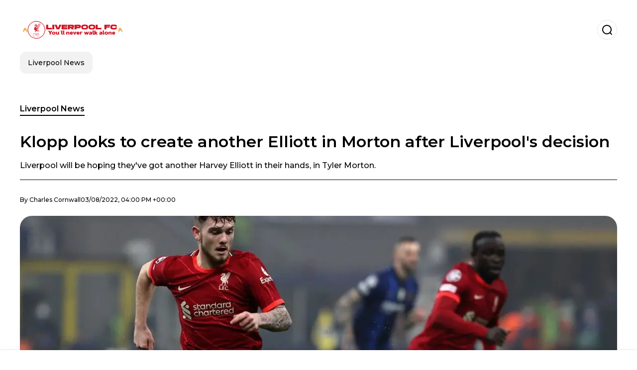

--- FILE ---
content_type: text/html; charset=utf-8
request_url: https://www.liverpoolfcnews.co.uk/liverpoolnews/Klopp-looks-to-create-another-Elliott-in-Morton-after-Liverpools-decision-20220803-0005.html
body_size: 19618
content:
<!DOCTYPE html><html lang="en-GB"><head><meta charSet="utf-8"/><meta name="viewport" content="width=device-width"/><meta name="twitter:card" content="summary_large_image"/><meta name="twitter:creator" content="@liverpool-fc-youll-never-walk-alone"/><meta property="og:locale" content="es_ES"/><meta property="og:site_name" content="Liverpool FC You&#x27;ll Never Walk Alone"/><script type="application/ld+json">{"@context":"https://schema.org","@type":"NewsMediaOrganization","@id":"https://www.liverpoolfcnews.co.uk//#organization","name":"Liverpool FC You'll Never Walk Alone","description":"All news related to Liverpool FC","url":"https://www.liverpoolfcnews.co.uk/","sameAs":[],"logo":{"@id":"https://www.liverpoolfcnews.co.uk//#logo","@type":"ImageObject","url":"https://www.liverpoolfcnews.co.uk/image/liverpoolfcnewscouk/logo.svg","height":60,"width":255}}</script><script type="application/ld+json">{"@type":"WebSite","@id":"https://www.liverpoolfcnews.co.uk//#website","url":"https://www.liverpoolfcnews.co.uk/","name":"Liverpool FC You'll Never Walk Alone","alternateName":"Liverpool FC You'll Never Walk Alone","publisher":{"@id":"https://www.liverpoolfcnews.co.uk//#organization"},"potentialAction":{"@type":"SearchAction","target":"https://www.liverpoolfcnews.co.uk//s?q","queryInput":"search_term_string"},"inLanguage":"en-GB"}</script><script type="application/ld+json">{"@context":"https://schema.org","@type":"NewsArticle","url":"https://www.liverpoolfcnews.co.uk/liverpoolnews/Klopp-looks-to-create-another-Elliott-in-Morton-after-Liverpools-decision-20220803-0005.html","headline":"Klopp looks to create another Elliott in Morton after Liverpool's decision","image":["https://www.liverpoolfcnews.co.uk//image/liverpoolfcnewscouk/liverpool-will-be-hoping-theyve-got-another-harvey-elliott-in-their-hands-in-tyler-morton-1703644387-hq.webp"],"articleSection":"Liverpool News","description":"Liverpool will be hoping they've got another Harvey Elliott in their hands, in Tyler Morton.","datePublished":"2022-08-03T16:00:50Z","dateCreated":"2022-08-03T16:00:50Z","keywords":"Blackburn,Liverpool FC,Tyler Morton,Harvey Elliot","articleBody":"Liverpool will be hoping they've got another Harvey Elliott in their hands, in Tyler Morton, who has been sent out on loan to Blackburn Rovers by Jurgen Klopp. Elliott enjoyed an incredibly productive 2020-21 season in the Championship on loan at Blackburn. The then-17-year-old played 41 times in England's second tier and returned seven goals and 11 assists.He returned to Liverpool and last season enjoyed a strong start to the season for the Reds' first team. He started three of their first four Premier League matches but his campaign was curtailed early by a nasty ankle injury that assistant Pep Lijnders has since revealed left team-mate Naby Keita in tears in the dressing room.More Liverpool news:While that injury restricted him to just 11 appearances last season, the teenager appears primed for a huge season this term. He has impressed in pre-season, Klopp at the weekend noting that he \"improves every day\", and will hope for regular minutes in midfield and also possibly as a back-up to Mohamed Salah on the right wing.And in Morton Liverpool will hope they have another player who can return to Merseyside ready to blossom the season after a spell at Ewood Park. Klopp has high hopes for the academy graduate. Morton, 19, played nine times for Liverpool's senior side last year and started in the Champions League against Porto and AC Milan.Klopp labelled his football brain \"absolutely sensational\" after a win at the San Siro, where he played as a holding midfielder although his best position is in a more advanced role. Just last month the Reds boss added: \"By the way, Tyler Morton in training, incredible! He plays as a No 8 now. We don't force him to play as a controlling No 6 in a Premier League game. He's training as an eight, and it's like 'Wow, how good is that?!' He's still here.\"BlackburnCompetition for places at Anfield means Morton has been sent out to Lancashire for the season despite his talents. And while Leighton Clarkson had an unsuccessful period on loan at Blackburn last term, Klopp and Liverpool will hope Blackburn boss Jon Dahl Tomasson can get out of Morton what Tony Mowbray got out of Elliott.The Blackburn new boy has even revealed that Elliott played a part in his move to Rovers, saying: \"Speaking to Harvey and Leighton, they gave a real positive impression about the club and they persuaded me a bit more to come here, not that I needed much persuading. I've heard nothing but positivity from them about the place. I want to follow in their footsteps, play games, get experience and look to kick on.\"Now the challenge is over to him to follow in Elliott's footsteps more than Clarkson's. As it stands the trio of Keita, Alex Oxlade-Chamberlain and James Milner are all out of contract in 2023 with a midfield refresh looking inevitable. Morton can be a big part of the engine room's next era if he takes his chance out on loan. ","isAccessibleForFree":true,"wordCount":497,"inLanguage":"en-GB","author":{"@type":"Person","name":"Charles Cornwall","url":"https://www.liverpoolfcnews.co.uk/staff/charlescornwall","description":""},"publisher":{"@id":"https://www.liverpoolfcnews.co.uk/#organization"}}</script><title>Klopp looks to create another Elliott in Morton after Liverpool&#x27;s decision</title><meta name="robots" content="index,follow,max-image-preview:large"/><meta name="description" content="Liverpool will be hoping they&#x27;ve got another Harvey Elliott in their hands, in Tyler Morton."/><meta property="og:title" content="Klopp looks to create another Elliott in Morton after Liverpool&#x27;s decision"/><meta property="og:description" content="Liverpool will be hoping they&#x27;ve got another Harvey Elliott in their hands, in Tyler Morton."/><meta property="og:url" content="https://www.liverpoolfcnews.co.uk/liverpoolnews/Klopp-looks-to-create-another-Elliott-in-Morton-after-Liverpools-decision-20220803-0005.html"/><meta property="og:type" content="article"/><meta property="article:published_time" content="2022-08-03T16:00:50Z"/><meta property="article:author" content="https://www.liverpoolfcnews.co.uk/staff/charlescornwall"/><meta property="article:tag" content="Blackburn"/><meta property="article:tag" content="Liverpool FC"/><meta property="article:tag" content="Tyler Morton"/><meta property="article:tag" content="Harvey Elliot"/><meta property="og:image" content="https://www.liverpoolfcnews.co.uk//image/liverpoolfcnewscouk/liverpool-will-be-hoping-theyve-got-another-harvey-elliott-in-their-hands-in-tyler-morton-1703644387-hq.webp"/><meta property="og:image:alt" content="Liverpool will be hoping they&#x27;ve got another Harvey Elliott in their hands, in Tyler Morton."/><meta property="og:image:width" content="1200"/><meta property="og:image:height" content="600"/><meta name="keywords" content="Blackburn,Liverpool FC,Tyler Morton,Harvey Elliot"/><meta name="news_keywords" content="Blackburn,Liverpool FC,Tyler Morton,Harvey Elliot"/><script type="application/ld+json">{"@context":"https://schema.org","@type":"BreadcrumbList","itemListElement":[{"@type":"ListItem","position":1,"item":"https://www.liverpoolfcnews.co.uk/liverpool-news","name":"Liverpool News"},{"@type":"ListItem","position":2,"item":"https://www.liverpoolfcnews.co.uk//liverpoolnews/Klopp-looks-to-create-another-Elliott-in-Morton-after-Liverpools-decision-20220803-0005.html","name":"Klopp looks to create another Elliott in Morton after Liverpool&apos;s decision"}]}</script><link rel="alternate" type="application/rss+xml" title="Fuente RSS para Liverpool FC You&#x27;ll Never Walk Alone" href="https://www.liverpoolfcnews.co.uk/rss/GoogleNews.xml"/><link rel="canonical" href="https://www.liverpoolfcnews.co.uk/liverpoolnews/Klopp-looks-to-create-another-Elliott-in-Morton-after-Liverpools-decision-20220803-0005.html"/><link rel="amphtml" href="https://www.liverpoolfcnews.co.uk/liverpoolnews/Klopp-looks-to-create-another-Elliott-in-Morton-after-Liverpools-decision-20220803-0005.html?amp=1"/><meta name="title" content="Klopp looks to create another Elliott in Morton after Liverpool&#x27;s decision"/><link rel="preconnect" href="https://c.amazon-adsystem.com"/><link rel="preconnect" href="https://cdn.ampproject.org"/><link rel="preconnect" href="https://imasdk.googleapis.com"/><link rel="preconnect" href="https://securepubads.g.doubleclick.net"/><link rel="preconnect" href="https://www.googletagmanager.com"/><link rel="preconnect" href="https://dglmni26as6e8.cloudfront.net"/><link rel="preconnect" href="https://c.amazon-adsystem.com"/><link rel="preconnect" href="https://alivia-media-file.s3.us-east-2.amazonaws.com"/><link rel="icon" href="https://www.liverpoolfcnews.co.uk/image/liverpoolfcnewscouk/favicon.ico"/><meta name="next-head-count" content="42"/><meta name="language" content="en-GB"/><meta name="distribution" content="global"/><link rel="preload" href="/_next/static/media/4f05ba3a6752a328-s.p.woff2" as="font" type="font/woff2" crossorigin="anonymous" data-next-font="size-adjust"/><link rel="preload" href="/_next/static/media/01483edf80d12793-s.p.woff" as="font" type="font/woff" crossorigin="anonymous" data-next-font="size-adjust"/><link rel="preload" href="/_next/static/css/f4f4fec97db77aac.css" as="style"/><link rel="stylesheet" href="/_next/static/css/f4f4fec97db77aac.css" data-n-g=""/><noscript data-n-css=""></noscript><script defer="" nomodule="" src="/_next/static/chunks/polyfills-c67a75d1b6f99dc8.js"></script><script src="/_next/static/chunks/webpack-0a7439736fc4c08d.js" defer=""></script><script src="/_next/static/chunks/framework-fae63b21a27d6472.js" defer=""></script><script src="/_next/static/chunks/main-dc063f8b07a9adbb.js" defer=""></script><script src="/_next/static/chunks/pages/_app-c12100367a786458.js" defer=""></script><script src="/_next/static/chunks/61-4f7ac79331020880.js" defer=""></script><script src="/_next/static/chunks/869-67b7970660c2c6e8.js" defer=""></script><script src="/_next/static/chunks/725-7c4852c4309069aa.js" defer=""></script><script src="/_next/static/chunks/781-e808051ec514403d.js" defer=""></script><script src="/_next/static/chunks/944-1ecbc0b0e4d2a960.js" defer=""></script><script src="/_next/static/chunks/pages/%5Bsection%5D/%5B...slug%5D-b96f5657a06a69c0.js" defer=""></script><script src="/_next/static/ULk-cC4xDsQ1D646lFxBT/_buildManifest.js" defer=""></script><script src="/_next/static/ULk-cC4xDsQ1D646lFxBT/_ssgManifest.js" defer=""></script><style id="__jsx-3847893678">*{font-family:'__Montserrat_4ab172', '__Montserrat_Fallback_4ab172'}:root{--alivia-font:'__aliviaFont_20dcf3', '__aliviaFont_Fallback_20dcf3'}
      </style></head><body><div id="__next"><link rel="preload" href="https://www.liverpoolfcnews.co.uk/image/liverpoolfcnewscouk/logo.svg" as="image" class="jsx-3847893678"/><header id="header"><div class=""><a href="/"><img alt="Liverpool FC You&#x27;ll Never Walk Alone" loading="lazy" width="212" height="40" decoding="async" data-nimg="1" class="logo" style="color:transparent" src="https://www.liverpoolfcnews.co.uk/image/liverpoolfcnewscouk/logo.svg"/></a><form id="searchbar" method="GET" action="/s" target="_top"><i class="icon search"></i><input class="t-body-s" type="text" name="q" placeholder="Search..."/></form></div><div class="menu"><a href="/liverpool-news"><p class="ds-pill">Liverpool News</p></a></div></header><div id="post"><br/><div class="t-heading-m article-section"><a href="/liverpool-news">Liverpool News</a></div><h1 class="t-heading-l">Klopp looks to create another Elliott in Morton after Liverpool&#x27;s decision</h1><h2 class="t-subheading">Liverpool will be hoping they&#x27;ve got another Harvey Elliott in their hands, in Tyler Morton.</h2><div class="publishing-info t-body-s"><p>By<!-- --> <a href="/staff/charlescornwall">Charles<!-- --> <!-- -->Cornwall</a></p><time dateTime="2022-08-03T16:00:50Z">03/08/2022, 04:00 PM +00:00</time></div><figure class="picture"><div><img alt="Liverpool will be hoping they&#x27;ve got another Harvey Elliott in their hands, in Tyler Morton." loading="lazy" width="1200" height="600" decoding="async" data-nimg="1" style="color:transparent" sizes="(max-width: 768px) 100vw, (max-width: 1200px) 50vw, 33vw" srcSet="/_next/image?url=https%3A%2F%2Fwww.liverpoolfcnews.co.uk%2F%2Fimage%2Fliverpoolfcnewscouk%2Fliverpool-will-be-hoping-theyve-got-another-harvey-elliott-in-their-hands-in-tyler-morton-1703644387-hq.webp&amp;w=256&amp;q=75 256w, /_next/image?url=https%3A%2F%2Fwww.liverpoolfcnews.co.uk%2F%2Fimage%2Fliverpoolfcnewscouk%2Fliverpool-will-be-hoping-theyve-got-another-harvey-elliott-in-their-hands-in-tyler-morton-1703644387-hq.webp&amp;w=384&amp;q=75 384w, /_next/image?url=https%3A%2F%2Fwww.liverpoolfcnews.co.uk%2F%2Fimage%2Fliverpoolfcnewscouk%2Fliverpool-will-be-hoping-theyve-got-another-harvey-elliott-in-their-hands-in-tyler-morton-1703644387-hq.webp&amp;w=640&amp;q=75 640w, /_next/image?url=https%3A%2F%2Fwww.liverpoolfcnews.co.uk%2F%2Fimage%2Fliverpoolfcnewscouk%2Fliverpool-will-be-hoping-theyve-got-another-harvey-elliott-in-their-hands-in-tyler-morton-1703644387-hq.webp&amp;w=750&amp;q=75 750w, /_next/image?url=https%3A%2F%2Fwww.liverpoolfcnews.co.uk%2F%2Fimage%2Fliverpoolfcnewscouk%2Fliverpool-will-be-hoping-theyve-got-another-harvey-elliott-in-their-hands-in-tyler-morton-1703644387-hq.webp&amp;w=828&amp;q=75 828w, /_next/image?url=https%3A%2F%2Fwww.liverpoolfcnews.co.uk%2F%2Fimage%2Fliverpoolfcnewscouk%2Fliverpool-will-be-hoping-theyve-got-another-harvey-elliott-in-their-hands-in-tyler-morton-1703644387-hq.webp&amp;w=1080&amp;q=75 1080w, /_next/image?url=https%3A%2F%2Fwww.liverpoolfcnews.co.uk%2F%2Fimage%2Fliverpoolfcnewscouk%2Fliverpool-will-be-hoping-theyve-got-another-harvey-elliott-in-their-hands-in-tyler-morton-1703644387-hq.webp&amp;w=1200&amp;q=75 1200w, /_next/image?url=https%3A%2F%2Fwww.liverpoolfcnews.co.uk%2F%2Fimage%2Fliverpoolfcnewscouk%2Fliverpool-will-be-hoping-theyve-got-another-harvey-elliott-in-their-hands-in-tyler-morton-1703644387-hq.webp&amp;w=1920&amp;q=75 1920w, /_next/image?url=https%3A%2F%2Fwww.liverpoolfcnews.co.uk%2F%2Fimage%2Fliverpoolfcnewscouk%2Fliverpool-will-be-hoping-theyve-got-another-harvey-elliott-in-their-hands-in-tyler-morton-1703644387-hq.webp&amp;w=2048&amp;q=75 2048w, /_next/image?url=https%3A%2F%2Fwww.liverpoolfcnews.co.uk%2F%2Fimage%2Fliverpoolfcnewscouk%2Fliverpool-will-be-hoping-theyve-got-another-harvey-elliott-in-their-hands-in-tyler-morton-1703644387-hq.webp&amp;w=3840&amp;q=75 3840w" src="/_next/image?url=https%3A%2F%2Fwww.liverpoolfcnews.co.uk%2F%2Fimage%2Fliverpoolfcnewscouk%2Fliverpool-will-be-hoping-theyve-got-another-harvey-elliott-in-their-hands-in-tyler-morton-1703644387-hq.webp&amp;w=3840&amp;q=75"/></div><figcaption class="t-body-m"> <!-- -->Liverpool will be hoping they&#x27;ve got another Harvey Elliott in their hands, in Tyler Morton.</figcaption></figure><div class="sharing-section"><div class="social-share-container"><h3 class="t-heading-s">Share in<!-- -->:</h3><div class="social-buttons"><a href="https://twitter.com/intent/tweet?url=https%3A%2F%2Fwww.liverpoolfcnews.co.uk%2Fliverpoolnews%2FKlopp-looks-to-create-another-Elliott-in-Morton-after-Liverpools-decision-20220803-0005.html&amp;text=Klopp%20looks%20to%20create%20another%20Elliott%20in%20Morton%20after%20Liverpool&#x27;s%20decision" target="_blank" rel="noopener noreferrer" class="social-button twitter" aria-label="Share on Twitter"><span class="icon-wrapper"><i class="icon twitter"></i></span></a><a href="https://www.facebook.com/sharer/sharer.php?u=https%3A%2F%2Fwww.liverpoolfcnews.co.uk%2Fliverpoolnews%2FKlopp-looks-to-create-another-Elliott-in-Morton-after-Liverpools-decision-20220803-0005.html" target="_blank" rel="noopener noreferrer" class="social-button facebook" aria-label="Share on Facebook"><span class="icon-wrapper"><i class="icon facebook"></i></span></a><a href="https://www.linkedin.com/sharing/share-offsite/?url=https%3A%2F%2Fwww.liverpoolfcnews.co.uk%2Fliverpoolnews%2FKlopp-looks-to-create-another-Elliott-in-Morton-after-Liverpools-decision-20220803-0005.html" target="_blank" rel="noopener noreferrer" class="social-button linkedin" aria-label="Share on LinkedIn"><span class="icon-wrapper"><svg xmlns="http://www.w3.org/2000/svg" viewBox="0 0 24 24" width="1em" height="1em" fill="currentColor" class=""><path d="M20.447 20.452h-3.554v-5.569c0-1.328-.027-3.037-1.852-3.037-1.853 0-2.136 1.445-2.136 2.939v5.667H9.351V9h3.414v1.561h.046c.477-.9 1.637-1.85 3.37-1.85 3.601 0 4.267 2.37 4.267 5.455v6.286zM5.337 7.433c-1.144 0-2.063-.926-2.063-2.065 0-1.138.92-2.063 2.063-2.063 1.14 0 2.064.925 2.064 2.063 0 1.139-.925 2.065-2.064 2.065zm1.782 13.019H3.555V9h3.564v11.452zM22.225 0H1.771C.792 0 0 .774 0 1.729v20.542C0 23.227.792 24 1.771 24h20.451C23.2 24 24 23.227 24 22.271V1.729C24 .774 23.2 0 22.222 0h.003z"></path></svg></span></a><a href="https://api.whatsapp.com/send?text=Klopp%20looks%20to%20create%20another%20Elliott%20in%20Morton%20after%20Liverpool&#x27;s%20decision%20https%3A%2F%2Fwww.liverpoolfcnews.co.uk%2Fliverpoolnews%2FKlopp-looks-to-create-another-Elliott-in-Morton-after-Liverpools-decision-20220803-0005.html" target="_blank" rel="noopener noreferrer" class="social-button whatsapp" aria-label="Share on WhatsApp"><span class="icon-wrapper"><svg xmlns="http://www.w3.org/2000/svg" viewBox="0 0 24 24" width="1em" height="1em" fill="currentColor" class=""><path d="M17.472 14.382c-.297-.149-1.758-.867-2.03-.967-.273-.099-.471-.148-.67.15-.197.297-.767.966-.94 1.164-.173.199-.347.223-.644.075-.297-.15-1.255-.463-2.39-1.475-.883-.788-1.48-1.761-1.653-2.059-.173-.297-.018-.458.13-.606.134-.133.298-.347.446-.52.149-.174.198-.298.298-.497.099-.198.05-.371-.025-.52-.075-.149-.669-1.612-.916-2.207-.242-.579-.487-.5-.669-.51-.173-.008-.371-.01-.57-.01-.198 0-.52.074-.792.372-.272.297-1.04 1.016-1.04 2.479 0 1.462 1.065 2.875 1.213 3.074.149.198 2.096 3.2 5.077 4.487.709.306 1.262.489 1.694.625.712.227 1.36.195 1.871.118.571-.085 1.758-.719 2.006-1.413.248-.694.248-1.289.173-1.413-.074-.124-.272-.198-.57-.347m-5.421 7.403h-.004a9.87 9.87 0 01-5.031-1.378l-.361-.214-3.741.982.998-3.648-.235-.374a9.86 9.86 0 01-1.51-5.26c.001-5.45 4.436-9.884 9.888-9.884 2.64 0 5.122 1.03 6.988 2.898a9.825 9.825 0 012.893 6.994c-.003 5.45-4.437 9.884-9.885 9.884m8.413-18.297A11.815 11.815 0 0012.05 0C5.495 0 .16 5.335.157 11.892c0 2.096.547 4.142 1.588 5.945L.057 24l6.305-1.654a11.882 11.882 0 005.683 1.448h.005c6.554 0 11.89-5.335 11.893-11.893a11.821 11.821 0 00-3.48-8.413z"></path></svg></span></a></div></div></div><ul class="recommended"></ul><div class="body t-body-l"><p class="paragraph">Liverpool will be hoping they&#39;ve got another Harvey Elliott in their hands, in Tyler Morton, who has been sent out on loan to Blackburn Rovers by Jurgen Klopp. Elliott enjoyed an incredibly productive 2020-21 season in the Championship on loan at Blackburn. The then-17-year-old played 41 times in England&#39;s second tier and returned seven goals and 11 assists.</p><p class="paragraph">He returned to Liverpool and last season enjoyed a strong start to the season for the Reds&#39; first team. He started three of their first four Premier League matches but his campaign was curtailed early by a nasty ankle injury that assistant Pep Lijnders has since revealed left team-mate Naby Keita in tears in the dressing room.</p><h4 class="heading-4">More Liverpool news:</h4><p class="paragraph">While that injury restricted him to just 11 appearances last season, the teenager appears primed for a huge season this term. He has impressed in pre-season, Klopp at the weekend noting that he &#34;improves every day&#34;, and will hope for regular minutes in midfield and also possibly as a back-up to Mohamed Salah on the right wing.</p><p class="paragraph">And in Morton Liverpool will hope they have another player who can return to Merseyside ready to blossom the season after a spell at Ewood Park. Klopp has high hopes for the academy graduate. Morton, 19, played nine times for Liverpool&#39;s senior side last year and started in the Champions League against Porto and AC Milan.</p><p class="paragraph">Klopp labelled his football brain &#34;absolutely sensational&#34; after a win at the San Siro, where he played as a holding midfielder although his best position is in a more advanced role. Just last month the Reds boss added: &#34;By the way, Tyler Morton in training, incredible! He plays as a No 8 now. We don&#39;t force him to play as a controlling No 6 in a Premier League game. He&#39;s training as an eight, and it&#39;s like &#39;Wow, how good is that?!&#39; He&#39;s still here.&#34;</p><h2 class="heading-2">Blackburn</h2><p class="paragraph">Competition for places at Anfield means Morton has been sent out to Lancashire for the season despite his talents. And while Leighton Clarkson had an unsuccessful period on loan at Blackburn last term, Klopp and Liverpool will hope Blackburn boss Jon Dahl Tomasson can get out of Morton what Tony Mowbray got out of Elliott.</p><p class="paragraph">The Blackburn new boy has even revealed that Elliott played a part in his move to Rovers, saying: &#34;Speaking to Harvey and Leighton, they gave a real positive impression about the club and they persuaded me a bit more to come here, not that I needed much persuading. I&#39;ve heard nothing but positivity from them about the place. I want to follow in their footsteps, play games, get experience and look to kick on.&#34;</p><p class="paragraph">Now the challenge is over to him to follow in Elliott&#39;s footsteps more than Clarkson&#39;s. As it stands the trio of Keita, Alex Oxlade-Chamberlain and James Milner are all out of contract in 2023 with a midfield refresh looking inevitable. Morton can be a big part of the engine room&#39;s next era if he takes his chance out on loan.</p><p class="paragraph"> </p></div><div class="tags"><h3 class="t-heading-s">Topics</h3><div class="tag-list"><a href="/tag/blackburn-t9322"><p class="ds-tag secondary false">Blackburn</p></a><a href="/tag/liverpool-fc-t9306"><p class="ds-tag secondary false">Liverpool FC</p></a><a href="/tag/tyler-morton-t9315"><p class="ds-tag secondary false">Tyler Morton</p></a><a href="/tag/harvey-elliot-t9317"><p class="ds-tag secondary false">Harvey Elliot</p></a></div></div><br/><div class="sharing-section"><div class="social-share-container"><h3 class="t-heading-s">Share in<!-- -->:</h3><div class="social-buttons"><a href="https://twitter.com/intent/tweet?url=https%3A%2F%2Fwww.liverpoolfcnews.co.uk%2Fliverpoolnews%2FKlopp-looks-to-create-another-Elliott-in-Morton-after-Liverpools-decision-20220803-0005.html&amp;text=Klopp%20looks%20to%20create%20another%20Elliott%20in%20Morton%20after%20Liverpool&#x27;s%20decision" target="_blank" rel="noopener noreferrer" class="social-button twitter" aria-label="Share on Twitter"><span class="icon-wrapper"><i class="icon twitter"></i></span></a><a href="https://www.facebook.com/sharer/sharer.php?u=https%3A%2F%2Fwww.liverpoolfcnews.co.uk%2Fliverpoolnews%2FKlopp-looks-to-create-another-Elliott-in-Morton-after-Liverpools-decision-20220803-0005.html" target="_blank" rel="noopener noreferrer" class="social-button facebook" aria-label="Share on Facebook"><span class="icon-wrapper"><i class="icon facebook"></i></span></a><a href="https://www.linkedin.com/sharing/share-offsite/?url=https%3A%2F%2Fwww.liverpoolfcnews.co.uk%2Fliverpoolnews%2FKlopp-looks-to-create-another-Elliott-in-Morton-after-Liverpools-decision-20220803-0005.html" target="_blank" rel="noopener noreferrer" class="social-button linkedin" aria-label="Share on LinkedIn"><span class="icon-wrapper"><svg xmlns="http://www.w3.org/2000/svg" viewBox="0 0 24 24" width="1em" height="1em" fill="currentColor" class=""><path d="M20.447 20.452h-3.554v-5.569c0-1.328-.027-3.037-1.852-3.037-1.853 0-2.136 1.445-2.136 2.939v5.667H9.351V9h3.414v1.561h.046c.477-.9 1.637-1.85 3.37-1.85 3.601 0 4.267 2.37 4.267 5.455v6.286zM5.337 7.433c-1.144 0-2.063-.926-2.063-2.065 0-1.138.92-2.063 2.063-2.063 1.14 0 2.064.925 2.064 2.063 0 1.139-.925 2.065-2.064 2.065zm1.782 13.019H3.555V9h3.564v11.452zM22.225 0H1.771C.792 0 0 .774 0 1.729v20.542C0 23.227.792 24 1.771 24h20.451C23.2 24 24 23.227 24 22.271V1.729C24 .774 23.2 0 22.222 0h.003z"></path></svg></span></a><a href="https://api.whatsapp.com/send?text=Klopp%20looks%20to%20create%20another%20Elliott%20in%20Morton%20after%20Liverpool&#x27;s%20decision%20https%3A%2F%2Fwww.liverpoolfcnews.co.uk%2Fliverpoolnews%2FKlopp-looks-to-create-another-Elliott-in-Morton-after-Liverpools-decision-20220803-0005.html" target="_blank" rel="noopener noreferrer" class="social-button whatsapp" aria-label="Share on WhatsApp"><span class="icon-wrapper"><svg xmlns="http://www.w3.org/2000/svg" viewBox="0 0 24 24" width="1em" height="1em" fill="currentColor" class=""><path d="M17.472 14.382c-.297-.149-1.758-.867-2.03-.967-.273-.099-.471-.148-.67.15-.197.297-.767.966-.94 1.164-.173.199-.347.223-.644.075-.297-.15-1.255-.463-2.39-1.475-.883-.788-1.48-1.761-1.653-2.059-.173-.297-.018-.458.13-.606.134-.133.298-.347.446-.52.149-.174.198-.298.298-.497.099-.198.05-.371-.025-.52-.075-.149-.669-1.612-.916-2.207-.242-.579-.487-.5-.669-.51-.173-.008-.371-.01-.57-.01-.198 0-.52.074-.792.372-.272.297-1.04 1.016-1.04 2.479 0 1.462 1.065 2.875 1.213 3.074.149.198 2.096 3.2 5.077 4.487.709.306 1.262.489 1.694.625.712.227 1.36.195 1.871.118.571-.085 1.758-.719 2.006-1.413.248-.694.248-1.289.173-1.413-.074-.124-.272-.198-.57-.347m-5.421 7.403h-.004a9.87 9.87 0 01-5.031-1.378l-.361-.214-3.741.982.998-3.648-.235-.374a9.86 9.86 0 01-1.51-5.26c.001-5.45 4.436-9.884 9.888-9.884 2.64 0 5.122 1.03 6.988 2.898a9.825 9.825 0 012.893 6.994c-.003 5.45-4.437 9.884-9.885 9.884m8.413-18.297A11.815 11.815 0 0012.05 0C5.495 0 .16 5.335.157 11.892c0 2.096.547 4.142 1.588 5.945L.057 24l6.305-1.654a11.882 11.882 0 005.683 1.448h.005c6.554 0 11.89-5.335 11.893-11.893a11.821 11.821 0 00-3.48-8.413z"></path></svg></span></a></div></div></div><div class="related-posts"><h3 class="t-heading-s">You may also be interested in</h3><ul><li><a href="/liverpool-news/liverpool-eyes-jeremie-frimpong-for-its-defense-20250325-14435.html"><figure><img alt="Trent Alexander-Arnold&#x27;s departure leaves a gap that the Dutchman could fill" loading="lazy" width="372" height="210" decoding="async" data-nimg="1" style="color:transparent" sizes="(max-width: 640px) 100vw, (max-width: 1024px) 50vw, 33vw" srcSet="/_next/image?url=https%3A%2F%2Fwww.liverpoolfcnews.co.uk%2Fimage%2Fliverpoolfcnewscouk%2Ftrent-alexander-arnolds-departure-leaves-a-gap-that-the-dutchman-could-fill-1742870757-lq.webp&amp;w=256&amp;q=75 256w, /_next/image?url=https%3A%2F%2Fwww.liverpoolfcnews.co.uk%2Fimage%2Fliverpoolfcnewscouk%2Ftrent-alexander-arnolds-departure-leaves-a-gap-that-the-dutchman-could-fill-1742870757-lq.webp&amp;w=384&amp;q=75 384w, /_next/image?url=https%3A%2F%2Fwww.liverpoolfcnews.co.uk%2Fimage%2Fliverpoolfcnewscouk%2Ftrent-alexander-arnolds-departure-leaves-a-gap-that-the-dutchman-could-fill-1742870757-lq.webp&amp;w=640&amp;q=75 640w, /_next/image?url=https%3A%2F%2Fwww.liverpoolfcnews.co.uk%2Fimage%2Fliverpoolfcnewscouk%2Ftrent-alexander-arnolds-departure-leaves-a-gap-that-the-dutchman-could-fill-1742870757-lq.webp&amp;w=750&amp;q=75 750w, /_next/image?url=https%3A%2F%2Fwww.liverpoolfcnews.co.uk%2Fimage%2Fliverpoolfcnewscouk%2Ftrent-alexander-arnolds-departure-leaves-a-gap-that-the-dutchman-could-fill-1742870757-lq.webp&amp;w=828&amp;q=75 828w, /_next/image?url=https%3A%2F%2Fwww.liverpoolfcnews.co.uk%2Fimage%2Fliverpoolfcnewscouk%2Ftrent-alexander-arnolds-departure-leaves-a-gap-that-the-dutchman-could-fill-1742870757-lq.webp&amp;w=1080&amp;q=75 1080w, /_next/image?url=https%3A%2F%2Fwww.liverpoolfcnews.co.uk%2Fimage%2Fliverpoolfcnewscouk%2Ftrent-alexander-arnolds-departure-leaves-a-gap-that-the-dutchman-could-fill-1742870757-lq.webp&amp;w=1200&amp;q=75 1200w, /_next/image?url=https%3A%2F%2Fwww.liverpoolfcnews.co.uk%2Fimage%2Fliverpoolfcnewscouk%2Ftrent-alexander-arnolds-departure-leaves-a-gap-that-the-dutchman-could-fill-1742870757-lq.webp&amp;w=1920&amp;q=75 1920w, /_next/image?url=https%3A%2F%2Fwww.liverpoolfcnews.co.uk%2Fimage%2Fliverpoolfcnewscouk%2Ftrent-alexander-arnolds-departure-leaves-a-gap-that-the-dutchman-could-fill-1742870757-lq.webp&amp;w=2048&amp;q=75 2048w, /_next/image?url=https%3A%2F%2Fwww.liverpoolfcnews.co.uk%2Fimage%2Fliverpoolfcnewscouk%2Ftrent-alexander-arnolds-departure-leaves-a-gap-that-the-dutchman-could-fill-1742870757-lq.webp&amp;w=3840&amp;q=75 3840w" src="/_next/image?url=https%3A%2F%2Fwww.liverpoolfcnews.co.uk%2Fimage%2Fliverpoolfcnewscouk%2Ftrent-alexander-arnolds-departure-leaves-a-gap-that-the-dutchman-could-fill-1742870757-lq.webp&amp;w=3840&amp;q=75"/></figure><h4 class="t-body-s">Liverpool eyes Jeremie Frimpong for its defense                     </h4></a></li><li><a href="/liverpool-news/the-two-players-michael-owen-proposed-to-liverpool-to-replace-darwin-nunez-and-mohamed-salah-20250325-14434.html"><figure><img alt="Mohamed Salah and Darwin Nuñez" loading="lazy" width="372" height="210" decoding="async" data-nimg="1" style="color:transparent" sizes="(max-width: 640px) 100vw, (max-width: 1024px) 50vw, 33vw" srcSet="/_next/image?url=https%3A%2F%2Fwww.liverpoolfcnews.co.uk%2Fimage%2Fliverpoolfcnewscouk%2Fmohamed-salah-and-darwin-nunez-1742870234-lq.webp&amp;w=256&amp;q=75 256w, /_next/image?url=https%3A%2F%2Fwww.liverpoolfcnews.co.uk%2Fimage%2Fliverpoolfcnewscouk%2Fmohamed-salah-and-darwin-nunez-1742870234-lq.webp&amp;w=384&amp;q=75 384w, /_next/image?url=https%3A%2F%2Fwww.liverpoolfcnews.co.uk%2Fimage%2Fliverpoolfcnewscouk%2Fmohamed-salah-and-darwin-nunez-1742870234-lq.webp&amp;w=640&amp;q=75 640w, /_next/image?url=https%3A%2F%2Fwww.liverpoolfcnews.co.uk%2Fimage%2Fliverpoolfcnewscouk%2Fmohamed-salah-and-darwin-nunez-1742870234-lq.webp&amp;w=750&amp;q=75 750w, /_next/image?url=https%3A%2F%2Fwww.liverpoolfcnews.co.uk%2Fimage%2Fliverpoolfcnewscouk%2Fmohamed-salah-and-darwin-nunez-1742870234-lq.webp&amp;w=828&amp;q=75 828w, /_next/image?url=https%3A%2F%2Fwww.liverpoolfcnews.co.uk%2Fimage%2Fliverpoolfcnewscouk%2Fmohamed-salah-and-darwin-nunez-1742870234-lq.webp&amp;w=1080&amp;q=75 1080w, /_next/image?url=https%3A%2F%2Fwww.liverpoolfcnews.co.uk%2Fimage%2Fliverpoolfcnewscouk%2Fmohamed-salah-and-darwin-nunez-1742870234-lq.webp&amp;w=1200&amp;q=75 1200w, /_next/image?url=https%3A%2F%2Fwww.liverpoolfcnews.co.uk%2Fimage%2Fliverpoolfcnewscouk%2Fmohamed-salah-and-darwin-nunez-1742870234-lq.webp&amp;w=1920&amp;q=75 1920w, /_next/image?url=https%3A%2F%2Fwww.liverpoolfcnews.co.uk%2Fimage%2Fliverpoolfcnewscouk%2Fmohamed-salah-and-darwin-nunez-1742870234-lq.webp&amp;w=2048&amp;q=75 2048w, /_next/image?url=https%3A%2F%2Fwww.liverpoolfcnews.co.uk%2Fimage%2Fliverpoolfcnewscouk%2Fmohamed-salah-and-darwin-nunez-1742870234-lq.webp&amp;w=3840&amp;q=75 3840w" src="/_next/image?url=https%3A%2F%2Fwww.liverpoolfcnews.co.uk%2Fimage%2Fliverpoolfcnewscouk%2Fmohamed-salah-and-darwin-nunez-1742870234-lq.webp&amp;w=3840&amp;q=75"/></figure><h4 class="t-body-s">The two players Michael Owen proposed to Liverpool to replace Darwin Núñez and Mohamed Salah</h4></a></li><li><a href="/liverpool-news/bombshell-liverpools-120-million-offer-for-harry-kane-20250324-14433.html"><figure><img alt="Bayern Munich striker Harry Kane could return to the Premier League with Liverpool" loading="lazy" width="372" height="210" decoding="async" data-nimg="1" style="color:transparent" sizes="(max-width: 640px) 100vw, (max-width: 1024px) 50vw, 33vw" srcSet="/_next/image?url=https%3A%2F%2Fwww.liverpoolfcnews.co.uk%2Fimage%2Fliverpoolfcnewscouk%2Fbayern-munich-striker-harry-kane-could-return-to-the-premier-league-with-liverpool-1742843886-lq.webp&amp;w=256&amp;q=75 256w, /_next/image?url=https%3A%2F%2Fwww.liverpoolfcnews.co.uk%2Fimage%2Fliverpoolfcnewscouk%2Fbayern-munich-striker-harry-kane-could-return-to-the-premier-league-with-liverpool-1742843886-lq.webp&amp;w=384&amp;q=75 384w, /_next/image?url=https%3A%2F%2Fwww.liverpoolfcnews.co.uk%2Fimage%2Fliverpoolfcnewscouk%2Fbayern-munich-striker-harry-kane-could-return-to-the-premier-league-with-liverpool-1742843886-lq.webp&amp;w=640&amp;q=75 640w, /_next/image?url=https%3A%2F%2Fwww.liverpoolfcnews.co.uk%2Fimage%2Fliverpoolfcnewscouk%2Fbayern-munich-striker-harry-kane-could-return-to-the-premier-league-with-liverpool-1742843886-lq.webp&amp;w=750&amp;q=75 750w, /_next/image?url=https%3A%2F%2Fwww.liverpoolfcnews.co.uk%2Fimage%2Fliverpoolfcnewscouk%2Fbayern-munich-striker-harry-kane-could-return-to-the-premier-league-with-liverpool-1742843886-lq.webp&amp;w=828&amp;q=75 828w, /_next/image?url=https%3A%2F%2Fwww.liverpoolfcnews.co.uk%2Fimage%2Fliverpoolfcnewscouk%2Fbayern-munich-striker-harry-kane-could-return-to-the-premier-league-with-liverpool-1742843886-lq.webp&amp;w=1080&amp;q=75 1080w, /_next/image?url=https%3A%2F%2Fwww.liverpoolfcnews.co.uk%2Fimage%2Fliverpoolfcnewscouk%2Fbayern-munich-striker-harry-kane-could-return-to-the-premier-league-with-liverpool-1742843886-lq.webp&amp;w=1200&amp;q=75 1200w, /_next/image?url=https%3A%2F%2Fwww.liverpoolfcnews.co.uk%2Fimage%2Fliverpoolfcnewscouk%2Fbayern-munich-striker-harry-kane-could-return-to-the-premier-league-with-liverpool-1742843886-lq.webp&amp;w=1920&amp;q=75 1920w, /_next/image?url=https%3A%2F%2Fwww.liverpoolfcnews.co.uk%2Fimage%2Fliverpoolfcnewscouk%2Fbayern-munich-striker-harry-kane-could-return-to-the-premier-league-with-liverpool-1742843886-lq.webp&amp;w=2048&amp;q=75 2048w, /_next/image?url=https%3A%2F%2Fwww.liverpoolfcnews.co.uk%2Fimage%2Fliverpoolfcnewscouk%2Fbayern-munich-striker-harry-kane-could-return-to-the-premier-league-with-liverpool-1742843886-lq.webp&amp;w=3840&amp;q=75 3840w" src="/_next/image?url=https%3A%2F%2Fwww.liverpoolfcnews.co.uk%2Fimage%2Fliverpoolfcnewscouk%2Fbayern-munich-striker-harry-kane-could-return-to-the-premier-league-with-liverpool-1742843886-lq.webp&amp;w=3840&amp;q=75"/></figure><h4 class="t-body-s">BOMBSHELL: Liverpool&#x27;s 120 million offer for Harry Kane        </h4></a></li><li><a href="/liverpool-news/its-complicated-ragnar-klavan-speaks-out-on-mohamed-salah-and-virgil-van-dijk-liverpool-contract-saga-20250324-14431.html"><figure><img alt="Van Dijk and Klavan " loading="lazy" width="372" height="210" decoding="async" data-nimg="1" style="color:transparent" sizes="(max-width: 640px) 100vw, (max-width: 1024px) 50vw, 33vw" srcSet="/_next/image?url=https%3A%2F%2Fwww.liverpoolfcnews.co.uk%2Fimage%2Fliverpoolfcnewscouk%2Fvan-dijk-and-klavan-1742843461-lq.webp&amp;w=256&amp;q=75 256w, /_next/image?url=https%3A%2F%2Fwww.liverpoolfcnews.co.uk%2Fimage%2Fliverpoolfcnewscouk%2Fvan-dijk-and-klavan-1742843461-lq.webp&amp;w=384&amp;q=75 384w, /_next/image?url=https%3A%2F%2Fwww.liverpoolfcnews.co.uk%2Fimage%2Fliverpoolfcnewscouk%2Fvan-dijk-and-klavan-1742843461-lq.webp&amp;w=640&amp;q=75 640w, /_next/image?url=https%3A%2F%2Fwww.liverpoolfcnews.co.uk%2Fimage%2Fliverpoolfcnewscouk%2Fvan-dijk-and-klavan-1742843461-lq.webp&amp;w=750&amp;q=75 750w, /_next/image?url=https%3A%2F%2Fwww.liverpoolfcnews.co.uk%2Fimage%2Fliverpoolfcnewscouk%2Fvan-dijk-and-klavan-1742843461-lq.webp&amp;w=828&amp;q=75 828w, /_next/image?url=https%3A%2F%2Fwww.liverpoolfcnews.co.uk%2Fimage%2Fliverpoolfcnewscouk%2Fvan-dijk-and-klavan-1742843461-lq.webp&amp;w=1080&amp;q=75 1080w, /_next/image?url=https%3A%2F%2Fwww.liverpoolfcnews.co.uk%2Fimage%2Fliverpoolfcnewscouk%2Fvan-dijk-and-klavan-1742843461-lq.webp&amp;w=1200&amp;q=75 1200w, /_next/image?url=https%3A%2F%2Fwww.liverpoolfcnews.co.uk%2Fimage%2Fliverpoolfcnewscouk%2Fvan-dijk-and-klavan-1742843461-lq.webp&amp;w=1920&amp;q=75 1920w, /_next/image?url=https%3A%2F%2Fwww.liverpoolfcnews.co.uk%2Fimage%2Fliverpoolfcnewscouk%2Fvan-dijk-and-klavan-1742843461-lq.webp&amp;w=2048&amp;q=75 2048w, /_next/image?url=https%3A%2F%2Fwww.liverpoolfcnews.co.uk%2Fimage%2Fliverpoolfcnewscouk%2Fvan-dijk-and-klavan-1742843461-lq.webp&amp;w=3840&amp;q=75 3840w" src="/_next/image?url=https%3A%2F%2Fwww.liverpoolfcnews.co.uk%2Fimage%2Fliverpoolfcnewscouk%2Fvan-dijk-and-klavan-1742843461-lq.webp&amp;w=3840&amp;q=75"/></figure><h4 class="t-body-s">&#x27;It’s complicated&#x27; - Ragnar Klavan speaks out on Mohamed Salah and Virgil van Dijk Liverpool contract saga</h4></a></li></ul></div><div id="posts-list"><h2 class="t-heading-s" style="margin-top:24px">More news</h2><ul><li><a href="/liverpool-news/details-of-alexander-arnolds-multi-million-dollar-real-madrid-contract-leaked-20250324-14432.html"><div class="picture"><img alt="Trent Alexander-Arnold is preparing for a big salary at Real Madrid" loading="lazy" width="372" height="210" decoding="async" data-nimg="1" style="color:transparent" sizes="(max-width: 640px) 100vw, (max-width: 1024px) 50vw, 33vw" srcSet="/_next/image?url=https%3A%2F%2Fwww.liverpoolfcnews.co.uk%2Fimage%2Fliverpoolfcnewscouk%2Ftrent-alexander-arnold-is-preparing-for-a-big-salary-at-real-madrid-1742843728-lq.webp&amp;w=256&amp;q=75 256w, /_next/image?url=https%3A%2F%2Fwww.liverpoolfcnews.co.uk%2Fimage%2Fliverpoolfcnewscouk%2Ftrent-alexander-arnold-is-preparing-for-a-big-salary-at-real-madrid-1742843728-lq.webp&amp;w=384&amp;q=75 384w, /_next/image?url=https%3A%2F%2Fwww.liverpoolfcnews.co.uk%2Fimage%2Fliverpoolfcnewscouk%2Ftrent-alexander-arnold-is-preparing-for-a-big-salary-at-real-madrid-1742843728-lq.webp&amp;w=640&amp;q=75 640w, /_next/image?url=https%3A%2F%2Fwww.liverpoolfcnews.co.uk%2Fimage%2Fliverpoolfcnewscouk%2Ftrent-alexander-arnold-is-preparing-for-a-big-salary-at-real-madrid-1742843728-lq.webp&amp;w=750&amp;q=75 750w, /_next/image?url=https%3A%2F%2Fwww.liverpoolfcnews.co.uk%2Fimage%2Fliverpoolfcnewscouk%2Ftrent-alexander-arnold-is-preparing-for-a-big-salary-at-real-madrid-1742843728-lq.webp&amp;w=828&amp;q=75 828w, /_next/image?url=https%3A%2F%2Fwww.liverpoolfcnews.co.uk%2Fimage%2Fliverpoolfcnewscouk%2Ftrent-alexander-arnold-is-preparing-for-a-big-salary-at-real-madrid-1742843728-lq.webp&amp;w=1080&amp;q=75 1080w, /_next/image?url=https%3A%2F%2Fwww.liverpoolfcnews.co.uk%2Fimage%2Fliverpoolfcnewscouk%2Ftrent-alexander-arnold-is-preparing-for-a-big-salary-at-real-madrid-1742843728-lq.webp&amp;w=1200&amp;q=75 1200w, /_next/image?url=https%3A%2F%2Fwww.liverpoolfcnews.co.uk%2Fimage%2Fliverpoolfcnewscouk%2Ftrent-alexander-arnold-is-preparing-for-a-big-salary-at-real-madrid-1742843728-lq.webp&amp;w=1920&amp;q=75 1920w, /_next/image?url=https%3A%2F%2Fwww.liverpoolfcnews.co.uk%2Fimage%2Fliverpoolfcnewscouk%2Ftrent-alexander-arnold-is-preparing-for-a-big-salary-at-real-madrid-1742843728-lq.webp&amp;w=2048&amp;q=75 2048w, /_next/image?url=https%3A%2F%2Fwww.liverpoolfcnews.co.uk%2Fimage%2Fliverpoolfcnewscouk%2Ftrent-alexander-arnold-is-preparing-for-a-big-salary-at-real-madrid-1742843728-lq.webp&amp;w=3840&amp;q=75 3840w" src="/_next/image?url=https%3A%2F%2Fwww.liverpoolfcnews.co.uk%2Fimage%2Fliverpoolfcnewscouk%2Ftrent-alexander-arnold-is-preparing-for-a-big-salary-at-real-madrid-1742843728-lq.webp&amp;w=3840&amp;q=75"/></div><h2 class="t-heading-l"> Details of Alexander-Arnold&#x27;s multi-million-dollar Real Madrid contract leaked</h2><div><div><figure style="background-image:url(https://lh3.googleusercontent.com/a/ACg8ocIUAdrdyx6xLpNOM9A93NyPd5FPer5OWHp4WJRGcB4LRm1qv0uM=s96-c)"></figure><p class="t-body-s">24/03/2025</p></div><button class="t-body-s">Read</button></div></a></li><li><a href="/liverpool-news/bean-doak-the-talent-who-could-facilitate-two-liverpool-signings-20250324-14430.html"><div class="picture"><img alt="Liverpool haven&#x27;t ruled out using youngster Ben Doak as a bargaining chip" loading="lazy" width="372" height="210" decoding="async" data-nimg="1" style="color:transparent" sizes="(max-width: 640px) 100vw, (max-width: 1024px) 50vw, 33vw" srcSet="/_next/image?url=https%3A%2F%2Fwww.liverpoolfcnews.co.uk%2Fimage%2Fliverpoolfcnewscouk%2Fliverpool-havent-ruled-out-using-youngster-ben-doak-as-a-bargaining-chip-1742840876-lq.webp&amp;w=256&amp;q=75 256w, /_next/image?url=https%3A%2F%2Fwww.liverpoolfcnews.co.uk%2Fimage%2Fliverpoolfcnewscouk%2Fliverpool-havent-ruled-out-using-youngster-ben-doak-as-a-bargaining-chip-1742840876-lq.webp&amp;w=384&amp;q=75 384w, /_next/image?url=https%3A%2F%2Fwww.liverpoolfcnews.co.uk%2Fimage%2Fliverpoolfcnewscouk%2Fliverpool-havent-ruled-out-using-youngster-ben-doak-as-a-bargaining-chip-1742840876-lq.webp&amp;w=640&amp;q=75 640w, /_next/image?url=https%3A%2F%2Fwww.liverpoolfcnews.co.uk%2Fimage%2Fliverpoolfcnewscouk%2Fliverpool-havent-ruled-out-using-youngster-ben-doak-as-a-bargaining-chip-1742840876-lq.webp&amp;w=750&amp;q=75 750w, /_next/image?url=https%3A%2F%2Fwww.liverpoolfcnews.co.uk%2Fimage%2Fliverpoolfcnewscouk%2Fliverpool-havent-ruled-out-using-youngster-ben-doak-as-a-bargaining-chip-1742840876-lq.webp&amp;w=828&amp;q=75 828w, /_next/image?url=https%3A%2F%2Fwww.liverpoolfcnews.co.uk%2Fimage%2Fliverpoolfcnewscouk%2Fliverpool-havent-ruled-out-using-youngster-ben-doak-as-a-bargaining-chip-1742840876-lq.webp&amp;w=1080&amp;q=75 1080w, /_next/image?url=https%3A%2F%2Fwww.liverpoolfcnews.co.uk%2Fimage%2Fliverpoolfcnewscouk%2Fliverpool-havent-ruled-out-using-youngster-ben-doak-as-a-bargaining-chip-1742840876-lq.webp&amp;w=1200&amp;q=75 1200w, /_next/image?url=https%3A%2F%2Fwww.liverpoolfcnews.co.uk%2Fimage%2Fliverpoolfcnewscouk%2Fliverpool-havent-ruled-out-using-youngster-ben-doak-as-a-bargaining-chip-1742840876-lq.webp&amp;w=1920&amp;q=75 1920w, /_next/image?url=https%3A%2F%2Fwww.liverpoolfcnews.co.uk%2Fimage%2Fliverpoolfcnewscouk%2Fliverpool-havent-ruled-out-using-youngster-ben-doak-as-a-bargaining-chip-1742840876-lq.webp&amp;w=2048&amp;q=75 2048w, /_next/image?url=https%3A%2F%2Fwww.liverpoolfcnews.co.uk%2Fimage%2Fliverpoolfcnewscouk%2Fliverpool-havent-ruled-out-using-youngster-ben-doak-as-a-bargaining-chip-1742840876-lq.webp&amp;w=3840&amp;q=75 3840w" src="/_next/image?url=https%3A%2F%2Fwww.liverpoolfcnews.co.uk%2Fimage%2Fliverpoolfcnewscouk%2Fliverpool-havent-ruled-out-using-youngster-ben-doak-as-a-bargaining-chip-1742840876-lq.webp&amp;w=3840&amp;q=75"/></div><h2 class="t-heading-l">Bean Doak, the talent who could facilitate two Liverpool signings</h2><div><div><figure style="background-image:url(https://lh3.googleusercontent.com/a/ACg8ocIUAdrdyx6xLpNOM9A93NyPd5FPer5OWHp4WJRGcB4LRm1qv0uM=s96-c)"></figure><p class="t-body-s">24/03/2025</p></div><button class="t-body-s">Read</button></div></a></li><li><a href="/liverpool-news/virgil-van-dijk-says-goodbye-to-liverpool-and-has-a-new-destination-20250324-14429.html"><div class="picture"><img alt="Virgil Van Dijk" loading="lazy" width="372" height="210" decoding="async" data-nimg="1" style="color:transparent" sizes="(max-width: 640px) 100vw, (max-width: 1024px) 50vw, 33vw" srcSet="/_next/image?url=https%3A%2F%2Fwww.liverpoolfcnews.co.uk%2Fimage%2Fliverpoolfcnewscouk%2Fvirgil-van-dijk-1742839547-lq.webp&amp;w=256&amp;q=75 256w, /_next/image?url=https%3A%2F%2Fwww.liverpoolfcnews.co.uk%2Fimage%2Fliverpoolfcnewscouk%2Fvirgil-van-dijk-1742839547-lq.webp&amp;w=384&amp;q=75 384w, /_next/image?url=https%3A%2F%2Fwww.liverpoolfcnews.co.uk%2Fimage%2Fliverpoolfcnewscouk%2Fvirgil-van-dijk-1742839547-lq.webp&amp;w=640&amp;q=75 640w, /_next/image?url=https%3A%2F%2Fwww.liverpoolfcnews.co.uk%2Fimage%2Fliverpoolfcnewscouk%2Fvirgil-van-dijk-1742839547-lq.webp&amp;w=750&amp;q=75 750w, /_next/image?url=https%3A%2F%2Fwww.liverpoolfcnews.co.uk%2Fimage%2Fliverpoolfcnewscouk%2Fvirgil-van-dijk-1742839547-lq.webp&amp;w=828&amp;q=75 828w, /_next/image?url=https%3A%2F%2Fwww.liverpoolfcnews.co.uk%2Fimage%2Fliverpoolfcnewscouk%2Fvirgil-van-dijk-1742839547-lq.webp&amp;w=1080&amp;q=75 1080w, /_next/image?url=https%3A%2F%2Fwww.liverpoolfcnews.co.uk%2Fimage%2Fliverpoolfcnewscouk%2Fvirgil-van-dijk-1742839547-lq.webp&amp;w=1200&amp;q=75 1200w, /_next/image?url=https%3A%2F%2Fwww.liverpoolfcnews.co.uk%2Fimage%2Fliverpoolfcnewscouk%2Fvirgil-van-dijk-1742839547-lq.webp&amp;w=1920&amp;q=75 1920w, /_next/image?url=https%3A%2F%2Fwww.liverpoolfcnews.co.uk%2Fimage%2Fliverpoolfcnewscouk%2Fvirgil-van-dijk-1742839547-lq.webp&amp;w=2048&amp;q=75 2048w, /_next/image?url=https%3A%2F%2Fwww.liverpoolfcnews.co.uk%2Fimage%2Fliverpoolfcnewscouk%2Fvirgil-van-dijk-1742839547-lq.webp&amp;w=3840&amp;q=75 3840w" src="/_next/image?url=https%3A%2F%2Fwww.liverpoolfcnews.co.uk%2Fimage%2Fliverpoolfcnewscouk%2Fvirgil-van-dijk-1742839547-lq.webp&amp;w=3840&amp;q=75"/></div><h2 class="t-heading-l">Virgil Van Dijk says goodbye to Liverpool and has a new destination</h2><div><div><figure style="background-image:url(https://lh3.googleusercontent.com/a/ACg8ocIUAdrdyx6xLpNOM9A93NyPd5FPer5OWHp4WJRGcB4LRm1qv0uM=s96-c)"></figure><p class="t-body-s">24/03/2025</p></div><button class="t-body-s">Read</button></div></a></li><li><a href="/liverpool-news/liverpool-raises-alarm-over-luis-diaz-and-activates-plan-barcelona-would-be-seeing-a-spark-20250323-14428.html"><div class="picture"><img alt="Luis Diaz " loading="lazy" width="372" height="210" decoding="async" data-nimg="1" style="color:transparent" sizes="(max-width: 640px) 100vw, (max-width: 1024px) 50vw, 33vw" srcSet="/_next/image?url=https%3A%2F%2Fwww.liverpoolfcnews.co.uk%2Fimage%2Fliverpoolfcnewscouk%2Fluis-diaz-1742755879-lq.webp&amp;w=256&amp;q=75 256w, /_next/image?url=https%3A%2F%2Fwww.liverpoolfcnews.co.uk%2Fimage%2Fliverpoolfcnewscouk%2Fluis-diaz-1742755879-lq.webp&amp;w=384&amp;q=75 384w, /_next/image?url=https%3A%2F%2Fwww.liverpoolfcnews.co.uk%2Fimage%2Fliverpoolfcnewscouk%2Fluis-diaz-1742755879-lq.webp&amp;w=640&amp;q=75 640w, /_next/image?url=https%3A%2F%2Fwww.liverpoolfcnews.co.uk%2Fimage%2Fliverpoolfcnewscouk%2Fluis-diaz-1742755879-lq.webp&amp;w=750&amp;q=75 750w, /_next/image?url=https%3A%2F%2Fwww.liverpoolfcnews.co.uk%2Fimage%2Fliverpoolfcnewscouk%2Fluis-diaz-1742755879-lq.webp&amp;w=828&amp;q=75 828w, /_next/image?url=https%3A%2F%2Fwww.liverpoolfcnews.co.uk%2Fimage%2Fliverpoolfcnewscouk%2Fluis-diaz-1742755879-lq.webp&amp;w=1080&amp;q=75 1080w, /_next/image?url=https%3A%2F%2Fwww.liverpoolfcnews.co.uk%2Fimage%2Fliverpoolfcnewscouk%2Fluis-diaz-1742755879-lq.webp&amp;w=1200&amp;q=75 1200w, /_next/image?url=https%3A%2F%2Fwww.liverpoolfcnews.co.uk%2Fimage%2Fliverpoolfcnewscouk%2Fluis-diaz-1742755879-lq.webp&amp;w=1920&amp;q=75 1920w, /_next/image?url=https%3A%2F%2Fwww.liverpoolfcnews.co.uk%2Fimage%2Fliverpoolfcnewscouk%2Fluis-diaz-1742755879-lq.webp&amp;w=2048&amp;q=75 2048w, /_next/image?url=https%3A%2F%2Fwww.liverpoolfcnews.co.uk%2Fimage%2Fliverpoolfcnewscouk%2Fluis-diaz-1742755879-lq.webp&amp;w=3840&amp;q=75 3840w" src="/_next/image?url=https%3A%2F%2Fwww.liverpoolfcnews.co.uk%2Fimage%2Fliverpoolfcnewscouk%2Fluis-diaz-1742755879-lq.webp&amp;w=3840&amp;q=75"/></div><h2 class="t-heading-l">Liverpool raises alarm over Luis Díaz and activates plan: Barcelona would be &#x27;seeing a spark&#x27;</h2><div><div><figure style="background-image:url(https://lh3.googleusercontent.com/a/ACg8ocIUAdrdyx6xLpNOM9A93NyPd5FPer5OWHp4WJRGcB4LRm1qv0uM=s96-c)"></figure><p class="t-body-s">23/03/2025</p></div><button class="t-body-s">Read</button></div></a></li><li><a href="/liverpool-news/the-juicy-price-konate-would-get-for-real-madrid-liverpool-makes-it-easy-20250323-14427.html"><div class="picture"><img alt="Real Madrid could strengthen their central defense with Liverpool&#x27;s French player" loading="lazy" width="372" height="210" decoding="async" data-nimg="1" style="color:transparent" sizes="(max-width: 640px) 100vw, (max-width: 1024px) 50vw, 33vw" srcSet="/_next/image?url=https%3A%2F%2Fwww.liverpoolfcnews.co.uk%2Fimage%2Fliverpoolfcnewscouk%2Freal-madrid-could-strengthen-their-central-defense-with-liverpools-french-player-1742755291-lq.webp&amp;w=256&amp;q=75 256w, /_next/image?url=https%3A%2F%2Fwww.liverpoolfcnews.co.uk%2Fimage%2Fliverpoolfcnewscouk%2Freal-madrid-could-strengthen-their-central-defense-with-liverpools-french-player-1742755291-lq.webp&amp;w=384&amp;q=75 384w, /_next/image?url=https%3A%2F%2Fwww.liverpoolfcnews.co.uk%2Fimage%2Fliverpoolfcnewscouk%2Freal-madrid-could-strengthen-their-central-defense-with-liverpools-french-player-1742755291-lq.webp&amp;w=640&amp;q=75 640w, /_next/image?url=https%3A%2F%2Fwww.liverpoolfcnews.co.uk%2Fimage%2Fliverpoolfcnewscouk%2Freal-madrid-could-strengthen-their-central-defense-with-liverpools-french-player-1742755291-lq.webp&amp;w=750&amp;q=75 750w, /_next/image?url=https%3A%2F%2Fwww.liverpoolfcnews.co.uk%2Fimage%2Fliverpoolfcnewscouk%2Freal-madrid-could-strengthen-their-central-defense-with-liverpools-french-player-1742755291-lq.webp&amp;w=828&amp;q=75 828w, /_next/image?url=https%3A%2F%2Fwww.liverpoolfcnews.co.uk%2Fimage%2Fliverpoolfcnewscouk%2Freal-madrid-could-strengthen-their-central-defense-with-liverpools-french-player-1742755291-lq.webp&amp;w=1080&amp;q=75 1080w, /_next/image?url=https%3A%2F%2Fwww.liverpoolfcnews.co.uk%2Fimage%2Fliverpoolfcnewscouk%2Freal-madrid-could-strengthen-their-central-defense-with-liverpools-french-player-1742755291-lq.webp&amp;w=1200&amp;q=75 1200w, /_next/image?url=https%3A%2F%2Fwww.liverpoolfcnews.co.uk%2Fimage%2Fliverpoolfcnewscouk%2Freal-madrid-could-strengthen-their-central-defense-with-liverpools-french-player-1742755291-lq.webp&amp;w=1920&amp;q=75 1920w, /_next/image?url=https%3A%2F%2Fwww.liverpoolfcnews.co.uk%2Fimage%2Fliverpoolfcnewscouk%2Freal-madrid-could-strengthen-their-central-defense-with-liverpools-french-player-1742755291-lq.webp&amp;w=2048&amp;q=75 2048w, /_next/image?url=https%3A%2F%2Fwww.liverpoolfcnews.co.uk%2Fimage%2Fliverpoolfcnewscouk%2Freal-madrid-could-strengthen-their-central-defense-with-liverpools-french-player-1742755291-lq.webp&amp;w=3840&amp;q=75 3840w" src="/_next/image?url=https%3A%2F%2Fwww.liverpoolfcnews.co.uk%2Fimage%2Fliverpoolfcnewscouk%2Freal-madrid-could-strengthen-their-central-defense-with-liverpools-french-player-1742755291-lq.webp&amp;w=3840&amp;q=75"/></div><h2 class="t-heading-l">The juicy price Konaté would get for Real Madrid: Liverpool makes it easy</h2><div><div><figure style="background-image:url(https://lh3.googleusercontent.com/a/ACg8ocIUAdrdyx6xLpNOM9A93NyPd5FPer5OWHp4WJRGcB4LRm1qv0uM=s96-c)"></figure><p class="t-body-s">23/03/2025</p></div><button class="t-body-s">Read</button></div></a></li><li><a href="/liverpool-news/whats-next-for-federico-chiesa-liverpool-makes-a-transfer-decision-amid-the-wingers-nightmare-debut-season-at-anfield-20250323-14426.html"><div class="picture"><img alt="Federico Chiesa is expected to leave Liverpool at the end of the current campaign" loading="lazy" width="372" height="210" decoding="async" data-nimg="1" style="color:transparent" sizes="(max-width: 640px) 100vw, (max-width: 1024px) 50vw, 33vw" srcSet="/_next/image?url=https%3A%2F%2Fwww.liverpoolfcnews.co.uk%2Fimage%2Fliverpoolfcnewscouk%2Ffederico-chiesa-is-expected-to-leave-liverpool-at-the-end-of-the-current-campaign-1742755089-lq.webp&amp;w=256&amp;q=75 256w, /_next/image?url=https%3A%2F%2Fwww.liverpoolfcnews.co.uk%2Fimage%2Fliverpoolfcnewscouk%2Ffederico-chiesa-is-expected-to-leave-liverpool-at-the-end-of-the-current-campaign-1742755089-lq.webp&amp;w=384&amp;q=75 384w, /_next/image?url=https%3A%2F%2Fwww.liverpoolfcnews.co.uk%2Fimage%2Fliverpoolfcnewscouk%2Ffederico-chiesa-is-expected-to-leave-liverpool-at-the-end-of-the-current-campaign-1742755089-lq.webp&amp;w=640&amp;q=75 640w, /_next/image?url=https%3A%2F%2Fwww.liverpoolfcnews.co.uk%2Fimage%2Fliverpoolfcnewscouk%2Ffederico-chiesa-is-expected-to-leave-liverpool-at-the-end-of-the-current-campaign-1742755089-lq.webp&amp;w=750&amp;q=75 750w, /_next/image?url=https%3A%2F%2Fwww.liverpoolfcnews.co.uk%2Fimage%2Fliverpoolfcnewscouk%2Ffederico-chiesa-is-expected-to-leave-liverpool-at-the-end-of-the-current-campaign-1742755089-lq.webp&amp;w=828&amp;q=75 828w, /_next/image?url=https%3A%2F%2Fwww.liverpoolfcnews.co.uk%2Fimage%2Fliverpoolfcnewscouk%2Ffederico-chiesa-is-expected-to-leave-liverpool-at-the-end-of-the-current-campaign-1742755089-lq.webp&amp;w=1080&amp;q=75 1080w, /_next/image?url=https%3A%2F%2Fwww.liverpoolfcnews.co.uk%2Fimage%2Fliverpoolfcnewscouk%2Ffederico-chiesa-is-expected-to-leave-liverpool-at-the-end-of-the-current-campaign-1742755089-lq.webp&amp;w=1200&amp;q=75 1200w, /_next/image?url=https%3A%2F%2Fwww.liverpoolfcnews.co.uk%2Fimage%2Fliverpoolfcnewscouk%2Ffederico-chiesa-is-expected-to-leave-liverpool-at-the-end-of-the-current-campaign-1742755089-lq.webp&amp;w=1920&amp;q=75 1920w, /_next/image?url=https%3A%2F%2Fwww.liverpoolfcnews.co.uk%2Fimage%2Fliverpoolfcnewscouk%2Ffederico-chiesa-is-expected-to-leave-liverpool-at-the-end-of-the-current-campaign-1742755089-lq.webp&amp;w=2048&amp;q=75 2048w, /_next/image?url=https%3A%2F%2Fwww.liverpoolfcnews.co.uk%2Fimage%2Fliverpoolfcnewscouk%2Ffederico-chiesa-is-expected-to-leave-liverpool-at-the-end-of-the-current-campaign-1742755089-lq.webp&amp;w=3840&amp;q=75 3840w" src="/_next/image?url=https%3A%2F%2Fwww.liverpoolfcnews.co.uk%2Fimage%2Fliverpoolfcnewscouk%2Ffederico-chiesa-is-expected-to-leave-liverpool-at-the-end-of-the-current-campaign-1742755089-lq.webp&amp;w=3840&amp;q=75"/></div><h2 class="t-heading-l">What&#x27;s next for Federico Chiesa? Liverpool makes a transfer decision amid the winger&#x27;s nightmare debut season at Anfield</h2><div><div><figure style="background-image:url(https://lh3.googleusercontent.com/a/ACg8ocIUAdrdyx6xLpNOM9A93NyPd5FPer5OWHp4WJRGcB4LRm1qv0uM=s96-c)"></figure><p class="t-body-s">23/03/2025</p></div><button class="t-body-s">Read</button></div></a></li><li><a href="/liverpool-news/chelsea-and-liverpool-offer-75-million-for-the-serie-a-jewel-20250323-14425.html"><div class="picture"><img alt="Chelsea and Liverpool are interested in signing this Serie A gem, valued at €55 million" loading="lazy" width="372" height="210" decoding="async" data-nimg="1" style="color:transparent" sizes="(max-width: 640px) 100vw, (max-width: 1024px) 50vw, 33vw" srcSet="/_next/image?url=https%3A%2F%2Fwww.liverpoolfcnews.co.uk%2Fimage%2Fliverpoolfcnewscouk%2Fchelsea-and-liverpool-are-interested-in-signing-this-serie-a-gem-valued-at-eu55-million-1742754402-lq.webp&amp;w=256&amp;q=75 256w, /_next/image?url=https%3A%2F%2Fwww.liverpoolfcnews.co.uk%2Fimage%2Fliverpoolfcnewscouk%2Fchelsea-and-liverpool-are-interested-in-signing-this-serie-a-gem-valued-at-eu55-million-1742754402-lq.webp&amp;w=384&amp;q=75 384w, /_next/image?url=https%3A%2F%2Fwww.liverpoolfcnews.co.uk%2Fimage%2Fliverpoolfcnewscouk%2Fchelsea-and-liverpool-are-interested-in-signing-this-serie-a-gem-valued-at-eu55-million-1742754402-lq.webp&amp;w=640&amp;q=75 640w, /_next/image?url=https%3A%2F%2Fwww.liverpoolfcnews.co.uk%2Fimage%2Fliverpoolfcnewscouk%2Fchelsea-and-liverpool-are-interested-in-signing-this-serie-a-gem-valued-at-eu55-million-1742754402-lq.webp&amp;w=750&amp;q=75 750w, /_next/image?url=https%3A%2F%2Fwww.liverpoolfcnews.co.uk%2Fimage%2Fliverpoolfcnewscouk%2Fchelsea-and-liverpool-are-interested-in-signing-this-serie-a-gem-valued-at-eu55-million-1742754402-lq.webp&amp;w=828&amp;q=75 828w, /_next/image?url=https%3A%2F%2Fwww.liverpoolfcnews.co.uk%2Fimage%2Fliverpoolfcnewscouk%2Fchelsea-and-liverpool-are-interested-in-signing-this-serie-a-gem-valued-at-eu55-million-1742754402-lq.webp&amp;w=1080&amp;q=75 1080w, /_next/image?url=https%3A%2F%2Fwww.liverpoolfcnews.co.uk%2Fimage%2Fliverpoolfcnewscouk%2Fchelsea-and-liverpool-are-interested-in-signing-this-serie-a-gem-valued-at-eu55-million-1742754402-lq.webp&amp;w=1200&amp;q=75 1200w, /_next/image?url=https%3A%2F%2Fwww.liverpoolfcnews.co.uk%2Fimage%2Fliverpoolfcnewscouk%2Fchelsea-and-liverpool-are-interested-in-signing-this-serie-a-gem-valued-at-eu55-million-1742754402-lq.webp&amp;w=1920&amp;q=75 1920w, /_next/image?url=https%3A%2F%2Fwww.liverpoolfcnews.co.uk%2Fimage%2Fliverpoolfcnewscouk%2Fchelsea-and-liverpool-are-interested-in-signing-this-serie-a-gem-valued-at-eu55-million-1742754402-lq.webp&amp;w=2048&amp;q=75 2048w, /_next/image?url=https%3A%2F%2Fwww.liverpoolfcnews.co.uk%2Fimage%2Fliverpoolfcnewscouk%2Fchelsea-and-liverpool-are-interested-in-signing-this-serie-a-gem-valued-at-eu55-million-1742754402-lq.webp&amp;w=3840&amp;q=75 3840w" src="/_next/image?url=https%3A%2F%2Fwww.liverpoolfcnews.co.uk%2Fimage%2Fliverpoolfcnewscouk%2Fchelsea-and-liverpool-are-interested-in-signing-this-serie-a-gem-valued-at-eu55-million-1742754402-lq.webp&amp;w=3840&amp;q=75"/></div><h2 class="t-heading-l">Chelsea and Liverpool offer 75 million for the Serie A jewel</h2><div><div><figure style="background-image:url(https://lh3.googleusercontent.com/a/ACg8ocIUAdrdyx6xLpNOM9A93NyPd5FPer5OWHp4WJRGcB4LRm1qv0uM=s96-c)"></figure><p class="t-body-s">23/03/2025</p></div><button class="t-body-s">Read</button></div></a></li><li><a href="/liverpool-news/liverpool-and-bayern-munich-at-war-over-a-21-year-old-gem-20250323-14424.html"><div class="picture"><img alt="A young Ligue 1 star is set to be sold this summer, with three European giants fighting to sign him" loading="lazy" width="372" height="210" decoding="async" data-nimg="1" style="color:transparent" sizes="(max-width: 640px) 100vw, (max-width: 1024px) 50vw, 33vw" srcSet="/_next/image?url=https%3A%2F%2Fwww.liverpoolfcnews.co.uk%2Fimage%2Fliverpoolfcnewscouk%2Fa-young-ligue-1-star-is-set-to-be-sold-this-summer-with-three-european-giants-fighting-to-sign-him-1742754060-lq.webp&amp;w=256&amp;q=75 256w, /_next/image?url=https%3A%2F%2Fwww.liverpoolfcnews.co.uk%2Fimage%2Fliverpoolfcnewscouk%2Fa-young-ligue-1-star-is-set-to-be-sold-this-summer-with-three-european-giants-fighting-to-sign-him-1742754060-lq.webp&amp;w=384&amp;q=75 384w, /_next/image?url=https%3A%2F%2Fwww.liverpoolfcnews.co.uk%2Fimage%2Fliverpoolfcnewscouk%2Fa-young-ligue-1-star-is-set-to-be-sold-this-summer-with-three-european-giants-fighting-to-sign-him-1742754060-lq.webp&amp;w=640&amp;q=75 640w, /_next/image?url=https%3A%2F%2Fwww.liverpoolfcnews.co.uk%2Fimage%2Fliverpoolfcnewscouk%2Fa-young-ligue-1-star-is-set-to-be-sold-this-summer-with-three-european-giants-fighting-to-sign-him-1742754060-lq.webp&amp;w=750&amp;q=75 750w, /_next/image?url=https%3A%2F%2Fwww.liverpoolfcnews.co.uk%2Fimage%2Fliverpoolfcnewscouk%2Fa-young-ligue-1-star-is-set-to-be-sold-this-summer-with-three-european-giants-fighting-to-sign-him-1742754060-lq.webp&amp;w=828&amp;q=75 828w, /_next/image?url=https%3A%2F%2Fwww.liverpoolfcnews.co.uk%2Fimage%2Fliverpoolfcnewscouk%2Fa-young-ligue-1-star-is-set-to-be-sold-this-summer-with-three-european-giants-fighting-to-sign-him-1742754060-lq.webp&amp;w=1080&amp;q=75 1080w, /_next/image?url=https%3A%2F%2Fwww.liverpoolfcnews.co.uk%2Fimage%2Fliverpoolfcnewscouk%2Fa-young-ligue-1-star-is-set-to-be-sold-this-summer-with-three-european-giants-fighting-to-sign-him-1742754060-lq.webp&amp;w=1200&amp;q=75 1200w, /_next/image?url=https%3A%2F%2Fwww.liverpoolfcnews.co.uk%2Fimage%2Fliverpoolfcnewscouk%2Fa-young-ligue-1-star-is-set-to-be-sold-this-summer-with-three-european-giants-fighting-to-sign-him-1742754060-lq.webp&amp;w=1920&amp;q=75 1920w, /_next/image?url=https%3A%2F%2Fwww.liverpoolfcnews.co.uk%2Fimage%2Fliverpoolfcnewscouk%2Fa-young-ligue-1-star-is-set-to-be-sold-this-summer-with-three-european-giants-fighting-to-sign-him-1742754060-lq.webp&amp;w=2048&amp;q=75 2048w, /_next/image?url=https%3A%2F%2Fwww.liverpoolfcnews.co.uk%2Fimage%2Fliverpoolfcnewscouk%2Fa-young-ligue-1-star-is-set-to-be-sold-this-summer-with-three-european-giants-fighting-to-sign-him-1742754060-lq.webp&amp;w=3840&amp;q=75 3840w" src="/_next/image?url=https%3A%2F%2Fwww.liverpoolfcnews.co.uk%2Fimage%2Fliverpoolfcnewscouk%2Fa-young-ligue-1-star-is-set-to-be-sold-this-summer-with-three-european-giants-fighting-to-sign-him-1742754060-lq.webp&amp;w=3840&amp;q=75"/></div><h2 class="t-heading-l">Liverpool and Bayern Munich at war over a 21-year-old gem    </h2><div><div><figure style="background-image:url(https://lh3.googleusercontent.com/a/ACg8ocIUAdrdyx6xLpNOM9A93NyPd5FPer5OWHp4WJRGcB4LRm1qv0uM=s96-c)"></figure><p class="t-body-s">23/03/2025</p></div><button class="t-body-s">Read</button></div></a></li><li><a href="/liverpool-news/salah-and-his-liverpool-contract-renewal-from-imminent-departure-to-unexpected-surprise-20250322-14423.html"><div class="picture"><img alt="Mohamed Salah shocks the world: Is a Liverpool renewal imminent" loading="lazy" width="372" height="210" decoding="async" data-nimg="1" style="color:transparent" sizes="(max-width: 640px) 100vw, (max-width: 1024px) 50vw, 33vw" srcSet="/_next/image?url=https%3A%2F%2Fwww.liverpoolfcnews.co.uk%2Fimage%2Fliverpoolfcnewscouk%2Fmohamed-salah-shocks-the-world-is-a-liverpool-renewal-imminent-1742683683-lq.webp&amp;w=256&amp;q=75 256w, /_next/image?url=https%3A%2F%2Fwww.liverpoolfcnews.co.uk%2Fimage%2Fliverpoolfcnewscouk%2Fmohamed-salah-shocks-the-world-is-a-liverpool-renewal-imminent-1742683683-lq.webp&amp;w=384&amp;q=75 384w, /_next/image?url=https%3A%2F%2Fwww.liverpoolfcnews.co.uk%2Fimage%2Fliverpoolfcnewscouk%2Fmohamed-salah-shocks-the-world-is-a-liverpool-renewal-imminent-1742683683-lq.webp&amp;w=640&amp;q=75 640w, /_next/image?url=https%3A%2F%2Fwww.liverpoolfcnews.co.uk%2Fimage%2Fliverpoolfcnewscouk%2Fmohamed-salah-shocks-the-world-is-a-liverpool-renewal-imminent-1742683683-lq.webp&amp;w=750&amp;q=75 750w, /_next/image?url=https%3A%2F%2Fwww.liverpoolfcnews.co.uk%2Fimage%2Fliverpoolfcnewscouk%2Fmohamed-salah-shocks-the-world-is-a-liverpool-renewal-imminent-1742683683-lq.webp&amp;w=828&amp;q=75 828w, /_next/image?url=https%3A%2F%2Fwww.liverpoolfcnews.co.uk%2Fimage%2Fliverpoolfcnewscouk%2Fmohamed-salah-shocks-the-world-is-a-liverpool-renewal-imminent-1742683683-lq.webp&amp;w=1080&amp;q=75 1080w, /_next/image?url=https%3A%2F%2Fwww.liverpoolfcnews.co.uk%2Fimage%2Fliverpoolfcnewscouk%2Fmohamed-salah-shocks-the-world-is-a-liverpool-renewal-imminent-1742683683-lq.webp&amp;w=1200&amp;q=75 1200w, /_next/image?url=https%3A%2F%2Fwww.liverpoolfcnews.co.uk%2Fimage%2Fliverpoolfcnewscouk%2Fmohamed-salah-shocks-the-world-is-a-liverpool-renewal-imminent-1742683683-lq.webp&amp;w=1920&amp;q=75 1920w, /_next/image?url=https%3A%2F%2Fwww.liverpoolfcnews.co.uk%2Fimage%2Fliverpoolfcnewscouk%2Fmohamed-salah-shocks-the-world-is-a-liverpool-renewal-imminent-1742683683-lq.webp&amp;w=2048&amp;q=75 2048w, /_next/image?url=https%3A%2F%2Fwww.liverpoolfcnews.co.uk%2Fimage%2Fliverpoolfcnewscouk%2Fmohamed-salah-shocks-the-world-is-a-liverpool-renewal-imminent-1742683683-lq.webp&amp;w=3840&amp;q=75 3840w" src="/_next/image?url=https%3A%2F%2Fwww.liverpoolfcnews.co.uk%2Fimage%2Fliverpoolfcnewscouk%2Fmohamed-salah-shocks-the-world-is-a-liverpool-renewal-imminent-1742683683-lq.webp&amp;w=3840&amp;q=75"/></div><h2 class="t-heading-l">Salah and his Liverpool contract renewal: from imminent departure to unexpected surprise</h2><div><div><figure style="background-image:url(https://lh3.googleusercontent.com/a/ACg8ocIUAdrdyx6xLpNOM9A93NyPd5FPer5OWHp4WJRGcB4LRm1qv0uM=s96-c)"></figure><p class="t-body-s">22/03/2025</p></div><button class="t-body-s">Read</button></div></a></li><li><a href="/liverpool-news/in-full-watch-liverpool-fc-legends-2-0-win-over-chelsea-legends-20250322-14422.html"><div class="picture"><img alt="Watch Liverpool FC Legends&#x27; 2-0 victory over Chelsea Legends at Anfield on demand" loading="lazy" width="372" height="210" decoding="async" data-nimg="1" style="color:transparent" sizes="(max-width: 640px) 100vw, (max-width: 1024px) 50vw, 33vw" srcSet="/_next/image?url=https%3A%2F%2Fwww.liverpoolfcnews.co.uk%2Fimage%2Fliverpoolfcnewscouk%2Fwatch-liverpool-fc-legends-2-0-victory-over-chelsea-legends-at-anfield-on-demand-1742679811-lq.webp&amp;w=256&amp;q=75 256w, /_next/image?url=https%3A%2F%2Fwww.liverpoolfcnews.co.uk%2Fimage%2Fliverpoolfcnewscouk%2Fwatch-liverpool-fc-legends-2-0-victory-over-chelsea-legends-at-anfield-on-demand-1742679811-lq.webp&amp;w=384&amp;q=75 384w, /_next/image?url=https%3A%2F%2Fwww.liverpoolfcnews.co.uk%2Fimage%2Fliverpoolfcnewscouk%2Fwatch-liverpool-fc-legends-2-0-victory-over-chelsea-legends-at-anfield-on-demand-1742679811-lq.webp&amp;w=640&amp;q=75 640w, /_next/image?url=https%3A%2F%2Fwww.liverpoolfcnews.co.uk%2Fimage%2Fliverpoolfcnewscouk%2Fwatch-liverpool-fc-legends-2-0-victory-over-chelsea-legends-at-anfield-on-demand-1742679811-lq.webp&amp;w=750&amp;q=75 750w, /_next/image?url=https%3A%2F%2Fwww.liverpoolfcnews.co.uk%2Fimage%2Fliverpoolfcnewscouk%2Fwatch-liverpool-fc-legends-2-0-victory-over-chelsea-legends-at-anfield-on-demand-1742679811-lq.webp&amp;w=828&amp;q=75 828w, /_next/image?url=https%3A%2F%2Fwww.liverpoolfcnews.co.uk%2Fimage%2Fliverpoolfcnewscouk%2Fwatch-liverpool-fc-legends-2-0-victory-over-chelsea-legends-at-anfield-on-demand-1742679811-lq.webp&amp;w=1080&amp;q=75 1080w, /_next/image?url=https%3A%2F%2Fwww.liverpoolfcnews.co.uk%2Fimage%2Fliverpoolfcnewscouk%2Fwatch-liverpool-fc-legends-2-0-victory-over-chelsea-legends-at-anfield-on-demand-1742679811-lq.webp&amp;w=1200&amp;q=75 1200w, /_next/image?url=https%3A%2F%2Fwww.liverpoolfcnews.co.uk%2Fimage%2Fliverpoolfcnewscouk%2Fwatch-liverpool-fc-legends-2-0-victory-over-chelsea-legends-at-anfield-on-demand-1742679811-lq.webp&amp;w=1920&amp;q=75 1920w, /_next/image?url=https%3A%2F%2Fwww.liverpoolfcnews.co.uk%2Fimage%2Fliverpoolfcnewscouk%2Fwatch-liverpool-fc-legends-2-0-victory-over-chelsea-legends-at-anfield-on-demand-1742679811-lq.webp&amp;w=2048&amp;q=75 2048w, /_next/image?url=https%3A%2F%2Fwww.liverpoolfcnews.co.uk%2Fimage%2Fliverpoolfcnewscouk%2Fwatch-liverpool-fc-legends-2-0-victory-over-chelsea-legends-at-anfield-on-demand-1742679811-lq.webp&amp;w=3840&amp;q=75 3840w" src="/_next/image?url=https%3A%2F%2Fwww.liverpoolfcnews.co.uk%2Fimage%2Fliverpoolfcnewscouk%2Fwatch-liverpool-fc-legends-2-0-victory-over-chelsea-legends-at-anfield-on-demand-1742679811-lq.webp&amp;w=3840&amp;q=75"/></div><h2 class="t-heading-l">In full: Watch Liverpool FC Legends&#x27; 2-0 win over Chelsea Legends</h2><div><div><figure style="background-image:url(https://lh3.googleusercontent.com/a/ACg8ocIUAdrdyx6xLpNOM9A93NyPd5FPer5OWHp4WJRGcB4LRm1qv0uM=s96-c)"></figure><p class="t-body-s">22/03/2025</p></div><button class="t-body-s">Read</button></div></a></li><li><a href="/liverpool-news/steven-gerrard-makes-liverpool-premier-league-title-claim-and-pays-tribute-to-reds-hero-20250322-14421.html"><div class="picture"><img alt="The Reds icon played the full 90 minutes in the Legends game on Saturday at Anfield" loading="lazy" width="372" height="210" decoding="async" data-nimg="1" style="color:transparent" sizes="(max-width: 640px) 100vw, (max-width: 1024px) 50vw, 33vw" srcSet="/_next/image?url=https%3A%2F%2Fwww.liverpoolfcnews.co.uk%2Fimage%2Fliverpoolfcnewscouk%2Fthe-reds-icon-played-the-full-90-minutes-in-the-legends-game-on-saturday-at-anfield-1742679649-lq.webp&amp;w=256&amp;q=75 256w, /_next/image?url=https%3A%2F%2Fwww.liverpoolfcnews.co.uk%2Fimage%2Fliverpoolfcnewscouk%2Fthe-reds-icon-played-the-full-90-minutes-in-the-legends-game-on-saturday-at-anfield-1742679649-lq.webp&amp;w=384&amp;q=75 384w, /_next/image?url=https%3A%2F%2Fwww.liverpoolfcnews.co.uk%2Fimage%2Fliverpoolfcnewscouk%2Fthe-reds-icon-played-the-full-90-minutes-in-the-legends-game-on-saturday-at-anfield-1742679649-lq.webp&amp;w=640&amp;q=75 640w, /_next/image?url=https%3A%2F%2Fwww.liverpoolfcnews.co.uk%2Fimage%2Fliverpoolfcnewscouk%2Fthe-reds-icon-played-the-full-90-minutes-in-the-legends-game-on-saturday-at-anfield-1742679649-lq.webp&amp;w=750&amp;q=75 750w, /_next/image?url=https%3A%2F%2Fwww.liverpoolfcnews.co.uk%2Fimage%2Fliverpoolfcnewscouk%2Fthe-reds-icon-played-the-full-90-minutes-in-the-legends-game-on-saturday-at-anfield-1742679649-lq.webp&amp;w=828&amp;q=75 828w, /_next/image?url=https%3A%2F%2Fwww.liverpoolfcnews.co.uk%2Fimage%2Fliverpoolfcnewscouk%2Fthe-reds-icon-played-the-full-90-minutes-in-the-legends-game-on-saturday-at-anfield-1742679649-lq.webp&amp;w=1080&amp;q=75 1080w, /_next/image?url=https%3A%2F%2Fwww.liverpoolfcnews.co.uk%2Fimage%2Fliverpoolfcnewscouk%2Fthe-reds-icon-played-the-full-90-minutes-in-the-legends-game-on-saturday-at-anfield-1742679649-lq.webp&amp;w=1200&amp;q=75 1200w, /_next/image?url=https%3A%2F%2Fwww.liverpoolfcnews.co.uk%2Fimage%2Fliverpoolfcnewscouk%2Fthe-reds-icon-played-the-full-90-minutes-in-the-legends-game-on-saturday-at-anfield-1742679649-lq.webp&amp;w=1920&amp;q=75 1920w, /_next/image?url=https%3A%2F%2Fwww.liverpoolfcnews.co.uk%2Fimage%2Fliverpoolfcnewscouk%2Fthe-reds-icon-played-the-full-90-minutes-in-the-legends-game-on-saturday-at-anfield-1742679649-lq.webp&amp;w=2048&amp;q=75 2048w, /_next/image?url=https%3A%2F%2Fwww.liverpoolfcnews.co.uk%2Fimage%2Fliverpoolfcnewscouk%2Fthe-reds-icon-played-the-full-90-minutes-in-the-legends-game-on-saturday-at-anfield-1742679649-lq.webp&amp;w=3840&amp;q=75 3840w" src="/_next/image?url=https%3A%2F%2Fwww.liverpoolfcnews.co.uk%2Fimage%2Fliverpoolfcnewscouk%2Fthe-reds-icon-played-the-full-90-minutes-in-the-legends-game-on-saturday-at-anfield-1742679649-lq.webp&amp;w=3840&amp;q=75"/></div><h2 class="t-heading-l">Steven Gerrard makes Liverpool Premier League title claim and pays tribute to Reds hero</h2><div><div><figure style="background-image:url(https://lh3.googleusercontent.com/a/ACg8ocIUAdrdyx6xLpNOM9A93NyPd5FPer5OWHp4WJRGcB4LRm1qv0uM=s96-c)"></figure><p class="t-body-s">22/03/2025</p></div><button class="t-body-s">Read</button></div></a></li><li><a href="/liverpool-news/hes-a-liverpool-star-and-is-hooked-on-one-of-the-best-pokemon-games-ever-20250321-14420.html"><div class="picture"><img alt="Mac Allister " loading="lazy" width="372" height="210" decoding="async" data-nimg="1" style="color:transparent" sizes="(max-width: 640px) 100vw, (max-width: 1024px) 50vw, 33vw" srcSet="/_next/image?url=https%3A%2F%2Fwww.liverpoolfcnews.co.uk%2Fimage%2Fliverpoolfcnewscouk%2Fmac-allister-1742588770-lq.webp&amp;w=256&amp;q=75 256w, /_next/image?url=https%3A%2F%2Fwww.liverpoolfcnews.co.uk%2Fimage%2Fliverpoolfcnewscouk%2Fmac-allister-1742588770-lq.webp&amp;w=384&amp;q=75 384w, /_next/image?url=https%3A%2F%2Fwww.liverpoolfcnews.co.uk%2Fimage%2Fliverpoolfcnewscouk%2Fmac-allister-1742588770-lq.webp&amp;w=640&amp;q=75 640w, /_next/image?url=https%3A%2F%2Fwww.liverpoolfcnews.co.uk%2Fimage%2Fliverpoolfcnewscouk%2Fmac-allister-1742588770-lq.webp&amp;w=750&amp;q=75 750w, /_next/image?url=https%3A%2F%2Fwww.liverpoolfcnews.co.uk%2Fimage%2Fliverpoolfcnewscouk%2Fmac-allister-1742588770-lq.webp&amp;w=828&amp;q=75 828w, /_next/image?url=https%3A%2F%2Fwww.liverpoolfcnews.co.uk%2Fimage%2Fliverpoolfcnewscouk%2Fmac-allister-1742588770-lq.webp&amp;w=1080&amp;q=75 1080w, /_next/image?url=https%3A%2F%2Fwww.liverpoolfcnews.co.uk%2Fimage%2Fliverpoolfcnewscouk%2Fmac-allister-1742588770-lq.webp&amp;w=1200&amp;q=75 1200w, /_next/image?url=https%3A%2F%2Fwww.liverpoolfcnews.co.uk%2Fimage%2Fliverpoolfcnewscouk%2Fmac-allister-1742588770-lq.webp&amp;w=1920&amp;q=75 1920w, /_next/image?url=https%3A%2F%2Fwww.liverpoolfcnews.co.uk%2Fimage%2Fliverpoolfcnewscouk%2Fmac-allister-1742588770-lq.webp&amp;w=2048&amp;q=75 2048w, /_next/image?url=https%3A%2F%2Fwww.liverpoolfcnews.co.uk%2Fimage%2Fliverpoolfcnewscouk%2Fmac-allister-1742588770-lq.webp&amp;w=3840&amp;q=75 3840w" src="/_next/image?url=https%3A%2F%2Fwww.liverpoolfcnews.co.uk%2Fimage%2Fliverpoolfcnewscouk%2Fmac-allister-1742588770-lq.webp&amp;w=3840&amp;q=75"/></div><h2 class="t-heading-l">He&#x27;s a Liverpool star and is hooked on one of the best Pokémon games ever</h2><div><div><figure style="background-image:url(https://lh3.googleusercontent.com/a/ACg8ocIUAdrdyx6xLpNOM9A93NyPd5FPer5OWHp4WJRGcB4LRm1qv0uM=s96-c)"></figure><p class="t-body-s">21/03/2025</p></div><button class="t-body-s">Read</button></div></a></li><li><a href="/liverpool-news/liverpool-suffer-major-new-injury-concern-as-defender-axed-from-squad-20250321-14419.html"><div class="picture"><img alt="Liverpool had a number of players on international duty for their respective countries on Thursday" loading="lazy" width="372" height="210" decoding="async" data-nimg="1" style="color:transparent" sizes="(max-width: 640px) 100vw, (max-width: 1024px) 50vw, 33vw" srcSet="/_next/image?url=https%3A%2F%2Fwww.liverpoolfcnews.co.uk%2Fimage%2Fliverpoolfcnewscouk%2Fliverpool-had-a-number-of-players-on-international-duty-for-their-respective-countries-on-thursday-1742577789-lq.webp&amp;w=256&amp;q=75 256w, /_next/image?url=https%3A%2F%2Fwww.liverpoolfcnews.co.uk%2Fimage%2Fliverpoolfcnewscouk%2Fliverpool-had-a-number-of-players-on-international-duty-for-their-respective-countries-on-thursday-1742577789-lq.webp&amp;w=384&amp;q=75 384w, /_next/image?url=https%3A%2F%2Fwww.liverpoolfcnews.co.uk%2Fimage%2Fliverpoolfcnewscouk%2Fliverpool-had-a-number-of-players-on-international-duty-for-their-respective-countries-on-thursday-1742577789-lq.webp&amp;w=640&amp;q=75 640w, /_next/image?url=https%3A%2F%2Fwww.liverpoolfcnews.co.uk%2Fimage%2Fliverpoolfcnewscouk%2Fliverpool-had-a-number-of-players-on-international-duty-for-their-respective-countries-on-thursday-1742577789-lq.webp&amp;w=750&amp;q=75 750w, /_next/image?url=https%3A%2F%2Fwww.liverpoolfcnews.co.uk%2Fimage%2Fliverpoolfcnewscouk%2Fliverpool-had-a-number-of-players-on-international-duty-for-their-respective-countries-on-thursday-1742577789-lq.webp&amp;w=828&amp;q=75 828w, /_next/image?url=https%3A%2F%2Fwww.liverpoolfcnews.co.uk%2Fimage%2Fliverpoolfcnewscouk%2Fliverpool-had-a-number-of-players-on-international-duty-for-their-respective-countries-on-thursday-1742577789-lq.webp&amp;w=1080&amp;q=75 1080w, /_next/image?url=https%3A%2F%2Fwww.liverpoolfcnews.co.uk%2Fimage%2Fliverpoolfcnewscouk%2Fliverpool-had-a-number-of-players-on-international-duty-for-their-respective-countries-on-thursday-1742577789-lq.webp&amp;w=1200&amp;q=75 1200w, /_next/image?url=https%3A%2F%2Fwww.liverpoolfcnews.co.uk%2Fimage%2Fliverpoolfcnewscouk%2Fliverpool-had-a-number-of-players-on-international-duty-for-their-respective-countries-on-thursday-1742577789-lq.webp&amp;w=1920&amp;q=75 1920w, /_next/image?url=https%3A%2F%2Fwww.liverpoolfcnews.co.uk%2Fimage%2Fliverpoolfcnewscouk%2Fliverpool-had-a-number-of-players-on-international-duty-for-their-respective-countries-on-thursday-1742577789-lq.webp&amp;w=2048&amp;q=75 2048w, /_next/image?url=https%3A%2F%2Fwww.liverpoolfcnews.co.uk%2Fimage%2Fliverpoolfcnewscouk%2Fliverpool-had-a-number-of-players-on-international-duty-for-their-respective-countries-on-thursday-1742577789-lq.webp&amp;w=3840&amp;q=75 3840w" src="/_next/image?url=https%3A%2F%2Fwww.liverpoolfcnews.co.uk%2Fimage%2Fliverpoolfcnewscouk%2Fliverpool-had-a-number-of-players-on-international-duty-for-their-respective-countries-on-thursday-1742577789-lq.webp&amp;w=3840&amp;q=75"/></div><h2 class="t-heading-l">Liverpool suffer major new injury concern as defender axed from squad</h2><div><div><figure style="background-image:url(https://lh3.googleusercontent.com/a/ACg8ocIUAdrdyx6xLpNOM9A93NyPd5FPer5OWHp4WJRGcB4LRm1qv0uM=s96-c)"></figure><p class="t-body-s">21/03/2025</p></div><button class="t-body-s">Read</button></div></a></li><li><a href="/liverpool-news/van-dijk-leaves-liverpool-four-possible-destinations-20250321-14418.html"><div class="picture"><img alt="Van Dijk " loading="lazy" width="372" height="210" decoding="async" data-nimg="1" style="color:transparent" sizes="(max-width: 640px) 100vw, (max-width: 1024px) 50vw, 33vw" srcSet="/_next/image?url=https%3A%2F%2Fwww.liverpoolfcnews.co.uk%2Fimage%2Fliverpoolfcnewscouk%2Fvan-dijk-1742572292-lq.webp&amp;w=256&amp;q=75 256w, /_next/image?url=https%3A%2F%2Fwww.liverpoolfcnews.co.uk%2Fimage%2Fliverpoolfcnewscouk%2Fvan-dijk-1742572292-lq.webp&amp;w=384&amp;q=75 384w, /_next/image?url=https%3A%2F%2Fwww.liverpoolfcnews.co.uk%2Fimage%2Fliverpoolfcnewscouk%2Fvan-dijk-1742572292-lq.webp&amp;w=640&amp;q=75 640w, /_next/image?url=https%3A%2F%2Fwww.liverpoolfcnews.co.uk%2Fimage%2Fliverpoolfcnewscouk%2Fvan-dijk-1742572292-lq.webp&amp;w=750&amp;q=75 750w, /_next/image?url=https%3A%2F%2Fwww.liverpoolfcnews.co.uk%2Fimage%2Fliverpoolfcnewscouk%2Fvan-dijk-1742572292-lq.webp&amp;w=828&amp;q=75 828w, /_next/image?url=https%3A%2F%2Fwww.liverpoolfcnews.co.uk%2Fimage%2Fliverpoolfcnewscouk%2Fvan-dijk-1742572292-lq.webp&amp;w=1080&amp;q=75 1080w, /_next/image?url=https%3A%2F%2Fwww.liverpoolfcnews.co.uk%2Fimage%2Fliverpoolfcnewscouk%2Fvan-dijk-1742572292-lq.webp&amp;w=1200&amp;q=75 1200w, /_next/image?url=https%3A%2F%2Fwww.liverpoolfcnews.co.uk%2Fimage%2Fliverpoolfcnewscouk%2Fvan-dijk-1742572292-lq.webp&amp;w=1920&amp;q=75 1920w, /_next/image?url=https%3A%2F%2Fwww.liverpoolfcnews.co.uk%2Fimage%2Fliverpoolfcnewscouk%2Fvan-dijk-1742572292-lq.webp&amp;w=2048&amp;q=75 2048w, /_next/image?url=https%3A%2F%2Fwww.liverpoolfcnews.co.uk%2Fimage%2Fliverpoolfcnewscouk%2Fvan-dijk-1742572292-lq.webp&amp;w=3840&amp;q=75 3840w" src="/_next/image?url=https%3A%2F%2Fwww.liverpoolfcnews.co.uk%2Fimage%2Fliverpoolfcnewscouk%2Fvan-dijk-1742572292-lq.webp&amp;w=3840&amp;q=75"/></div><h2 class="t-heading-l">Van Dijk leaves Liverpool: four possible destinations           </h2><div><div><figure style="background-image:url(https://lh3.googleusercontent.com/a/ACg8ocIUAdrdyx6xLpNOM9A93NyPd5FPer5OWHp4WJRGcB4LRm1qv0uM=s96-c)"></figure><p class="t-body-s">21/03/2025</p></div><button class="t-body-s">Read</button></div></a></li><li><a href="/liverpool-news/liverpool-finds-replacement-for-van-dijk-in-serie-a-20250321-14417.html"><div class="picture"><img alt="Van Dijk" loading="lazy" width="372" height="210" decoding="async" data-nimg="1" style="color:transparent" sizes="(max-width: 640px) 100vw, (max-width: 1024px) 50vw, 33vw" srcSet="/_next/image?url=https%3A%2F%2Fwww.liverpoolfcnews.co.uk%2Fimage%2Fliverpoolfcnewscouk%2Fvan-dijk-1742571425-lq.webp&amp;w=256&amp;q=75 256w, /_next/image?url=https%3A%2F%2Fwww.liverpoolfcnews.co.uk%2Fimage%2Fliverpoolfcnewscouk%2Fvan-dijk-1742571425-lq.webp&amp;w=384&amp;q=75 384w, /_next/image?url=https%3A%2F%2Fwww.liverpoolfcnews.co.uk%2Fimage%2Fliverpoolfcnewscouk%2Fvan-dijk-1742571425-lq.webp&amp;w=640&amp;q=75 640w, /_next/image?url=https%3A%2F%2Fwww.liverpoolfcnews.co.uk%2Fimage%2Fliverpoolfcnewscouk%2Fvan-dijk-1742571425-lq.webp&amp;w=750&amp;q=75 750w, /_next/image?url=https%3A%2F%2Fwww.liverpoolfcnews.co.uk%2Fimage%2Fliverpoolfcnewscouk%2Fvan-dijk-1742571425-lq.webp&amp;w=828&amp;q=75 828w, /_next/image?url=https%3A%2F%2Fwww.liverpoolfcnews.co.uk%2Fimage%2Fliverpoolfcnewscouk%2Fvan-dijk-1742571425-lq.webp&amp;w=1080&amp;q=75 1080w, /_next/image?url=https%3A%2F%2Fwww.liverpoolfcnews.co.uk%2Fimage%2Fliverpoolfcnewscouk%2Fvan-dijk-1742571425-lq.webp&amp;w=1200&amp;q=75 1200w, /_next/image?url=https%3A%2F%2Fwww.liverpoolfcnews.co.uk%2Fimage%2Fliverpoolfcnewscouk%2Fvan-dijk-1742571425-lq.webp&amp;w=1920&amp;q=75 1920w, /_next/image?url=https%3A%2F%2Fwww.liverpoolfcnews.co.uk%2Fimage%2Fliverpoolfcnewscouk%2Fvan-dijk-1742571425-lq.webp&amp;w=2048&amp;q=75 2048w, /_next/image?url=https%3A%2F%2Fwww.liverpoolfcnews.co.uk%2Fimage%2Fliverpoolfcnewscouk%2Fvan-dijk-1742571425-lq.webp&amp;w=3840&amp;q=75 3840w" src="/_next/image?url=https%3A%2F%2Fwww.liverpoolfcnews.co.uk%2Fimage%2Fliverpoolfcnewscouk%2Fvan-dijk-1742571425-lq.webp&amp;w=3840&amp;q=75"/></div><h2 class="t-heading-l">Liverpool finds replacement for Van Dijk in Serie A           </h2><div><div><figure style="background-image:url(https://lh3.googleusercontent.com/a/ACg8ocIUAdrdyx6xLpNOM9A93NyPd5FPer5OWHp4WJRGcB4LRm1qv0uM=s96-c)"></figure><p class="t-body-s">21/03/2025</p></div><button class="t-body-s">Read</button></div></a></li><li><a href="/liverpool-news/luis-diaz-revealed-his-dream-team-with-messi-iniesta-and-puyol-a-nod-to-barca-20250320-14416.html"><div class="picture"><img alt="Luis Diaz " loading="lazy" width="372" height="210" decoding="async" data-nimg="1" style="color:transparent" sizes="(max-width: 640px) 100vw, (max-width: 1024px) 50vw, 33vw" srcSet="/_next/image?url=https%3A%2F%2Fwww.liverpoolfcnews.co.uk%2Fimage%2Fliverpoolfcnewscouk%2Fluis-diaz-1742507260-lq.webp&amp;w=256&amp;q=75 256w, /_next/image?url=https%3A%2F%2Fwww.liverpoolfcnews.co.uk%2Fimage%2Fliverpoolfcnewscouk%2Fluis-diaz-1742507260-lq.webp&amp;w=384&amp;q=75 384w, /_next/image?url=https%3A%2F%2Fwww.liverpoolfcnews.co.uk%2Fimage%2Fliverpoolfcnewscouk%2Fluis-diaz-1742507260-lq.webp&amp;w=640&amp;q=75 640w, /_next/image?url=https%3A%2F%2Fwww.liverpoolfcnews.co.uk%2Fimage%2Fliverpoolfcnewscouk%2Fluis-diaz-1742507260-lq.webp&amp;w=750&amp;q=75 750w, /_next/image?url=https%3A%2F%2Fwww.liverpoolfcnews.co.uk%2Fimage%2Fliverpoolfcnewscouk%2Fluis-diaz-1742507260-lq.webp&amp;w=828&amp;q=75 828w, /_next/image?url=https%3A%2F%2Fwww.liverpoolfcnews.co.uk%2Fimage%2Fliverpoolfcnewscouk%2Fluis-diaz-1742507260-lq.webp&amp;w=1080&amp;q=75 1080w, /_next/image?url=https%3A%2F%2Fwww.liverpoolfcnews.co.uk%2Fimage%2Fliverpoolfcnewscouk%2Fluis-diaz-1742507260-lq.webp&amp;w=1200&amp;q=75 1200w, /_next/image?url=https%3A%2F%2Fwww.liverpoolfcnews.co.uk%2Fimage%2Fliverpoolfcnewscouk%2Fluis-diaz-1742507260-lq.webp&amp;w=1920&amp;q=75 1920w, /_next/image?url=https%3A%2F%2Fwww.liverpoolfcnews.co.uk%2Fimage%2Fliverpoolfcnewscouk%2Fluis-diaz-1742507260-lq.webp&amp;w=2048&amp;q=75 2048w, /_next/image?url=https%3A%2F%2Fwww.liverpoolfcnews.co.uk%2Fimage%2Fliverpoolfcnewscouk%2Fluis-diaz-1742507260-lq.webp&amp;w=3840&amp;q=75 3840w" src="/_next/image?url=https%3A%2F%2Fwww.liverpoolfcnews.co.uk%2Fimage%2Fliverpoolfcnewscouk%2Fluis-diaz-1742507260-lq.webp&amp;w=3840&amp;q=75"/></div><h2 class="t-heading-l">Luis Díaz revealed his dream team with Messi, Iniesta, and Puyol: a nod to Barça?</h2><div><div><figure style="background-image:url(https://lh3.googleusercontent.com/a/ACg8ocIUAdrdyx6xLpNOM9A93NyPd5FPer5OWHp4WJRGcB4LRm1qv0uM=s96-c)"></figure><p class="t-body-s">20/03/2025</p></div><button class="t-body-s">Read</button></div></a></li><li><a href="/liverpool-news/alisson-praised-luis-diaz-just-hours-before-brazil-vs-colombia-hes-outstanding-20250320-14415.html"><div class="picture"><img alt="The Brazilian national team goalkeeper spoke highly of Luis Díaz, his teammate at Liverpool" loading="lazy" width="372" height="210" decoding="async" data-nimg="1" style="color:transparent" sizes="(max-width: 640px) 100vw, (max-width: 1024px) 50vw, 33vw" srcSet="/_next/image?url=https%3A%2F%2Fwww.liverpoolfcnews.co.uk%2Fimage%2Fliverpoolfcnewscouk%2Fthe-brazilian-national-team-goalkeeper-spoke-highly-of-luis-diaz-his-teammate-at-liverpool-1742506212-lq.webp&amp;w=256&amp;q=75 256w, /_next/image?url=https%3A%2F%2Fwww.liverpoolfcnews.co.uk%2Fimage%2Fliverpoolfcnewscouk%2Fthe-brazilian-national-team-goalkeeper-spoke-highly-of-luis-diaz-his-teammate-at-liverpool-1742506212-lq.webp&amp;w=384&amp;q=75 384w, /_next/image?url=https%3A%2F%2Fwww.liverpoolfcnews.co.uk%2Fimage%2Fliverpoolfcnewscouk%2Fthe-brazilian-national-team-goalkeeper-spoke-highly-of-luis-diaz-his-teammate-at-liverpool-1742506212-lq.webp&amp;w=640&amp;q=75 640w, /_next/image?url=https%3A%2F%2Fwww.liverpoolfcnews.co.uk%2Fimage%2Fliverpoolfcnewscouk%2Fthe-brazilian-national-team-goalkeeper-spoke-highly-of-luis-diaz-his-teammate-at-liverpool-1742506212-lq.webp&amp;w=750&amp;q=75 750w, /_next/image?url=https%3A%2F%2Fwww.liverpoolfcnews.co.uk%2Fimage%2Fliverpoolfcnewscouk%2Fthe-brazilian-national-team-goalkeeper-spoke-highly-of-luis-diaz-his-teammate-at-liverpool-1742506212-lq.webp&amp;w=828&amp;q=75 828w, /_next/image?url=https%3A%2F%2Fwww.liverpoolfcnews.co.uk%2Fimage%2Fliverpoolfcnewscouk%2Fthe-brazilian-national-team-goalkeeper-spoke-highly-of-luis-diaz-his-teammate-at-liverpool-1742506212-lq.webp&amp;w=1080&amp;q=75 1080w, /_next/image?url=https%3A%2F%2Fwww.liverpoolfcnews.co.uk%2Fimage%2Fliverpoolfcnewscouk%2Fthe-brazilian-national-team-goalkeeper-spoke-highly-of-luis-diaz-his-teammate-at-liverpool-1742506212-lq.webp&amp;w=1200&amp;q=75 1200w, /_next/image?url=https%3A%2F%2Fwww.liverpoolfcnews.co.uk%2Fimage%2Fliverpoolfcnewscouk%2Fthe-brazilian-national-team-goalkeeper-spoke-highly-of-luis-diaz-his-teammate-at-liverpool-1742506212-lq.webp&amp;w=1920&amp;q=75 1920w, /_next/image?url=https%3A%2F%2Fwww.liverpoolfcnews.co.uk%2Fimage%2Fliverpoolfcnewscouk%2Fthe-brazilian-national-team-goalkeeper-spoke-highly-of-luis-diaz-his-teammate-at-liverpool-1742506212-lq.webp&amp;w=2048&amp;q=75 2048w, /_next/image?url=https%3A%2F%2Fwww.liverpoolfcnews.co.uk%2Fimage%2Fliverpoolfcnewscouk%2Fthe-brazilian-national-team-goalkeeper-spoke-highly-of-luis-diaz-his-teammate-at-liverpool-1742506212-lq.webp&amp;w=3840&amp;q=75 3840w" src="/_next/image?url=https%3A%2F%2Fwww.liverpoolfcnews.co.uk%2Fimage%2Fliverpoolfcnewscouk%2Fthe-brazilian-national-team-goalkeeper-spoke-highly-of-luis-diaz-his-teammate-at-liverpool-1742506212-lq.webp&amp;w=3840&amp;q=75"/></div><h2 class="t-heading-l">Alisson praised Luis Díaz just hours before Brazil vs. Colombia: &quot;He&#x27;s outstanding.&quot;</h2><div><div><figure style="background-image:url(https://lh3.googleusercontent.com/a/ACg8ocIUAdrdyx6xLpNOM9A93NyPd5FPer5OWHp4WJRGcB4LRm1qv0uM=s96-c)"></figure><p class="t-body-s">20/03/2025</p></div><button class="t-body-s">Read</button></div></a></li><li><a href="/liverpool-news/the-5-most-realistic-replacements-for-virgil-van-dijk-at-liverpool-ranked-20250320-14414.html"><div class="picture"><img alt="Van Dijk " loading="lazy" width="372" height="210" decoding="async" data-nimg="1" style="color:transparent" sizes="(max-width: 640px) 100vw, (max-width: 1024px) 50vw, 33vw" srcSet="/_next/image?url=https%3A%2F%2Fwww.liverpoolfcnews.co.uk%2Fimage%2Fliverpoolfcnewscouk%2Fvan-dijk-1742490000-lq.webp&amp;w=256&amp;q=75 256w, /_next/image?url=https%3A%2F%2Fwww.liverpoolfcnews.co.uk%2Fimage%2Fliverpoolfcnewscouk%2Fvan-dijk-1742490000-lq.webp&amp;w=384&amp;q=75 384w, /_next/image?url=https%3A%2F%2Fwww.liverpoolfcnews.co.uk%2Fimage%2Fliverpoolfcnewscouk%2Fvan-dijk-1742490000-lq.webp&amp;w=640&amp;q=75 640w, /_next/image?url=https%3A%2F%2Fwww.liverpoolfcnews.co.uk%2Fimage%2Fliverpoolfcnewscouk%2Fvan-dijk-1742490000-lq.webp&amp;w=750&amp;q=75 750w, /_next/image?url=https%3A%2F%2Fwww.liverpoolfcnews.co.uk%2Fimage%2Fliverpoolfcnewscouk%2Fvan-dijk-1742490000-lq.webp&amp;w=828&amp;q=75 828w, /_next/image?url=https%3A%2F%2Fwww.liverpoolfcnews.co.uk%2Fimage%2Fliverpoolfcnewscouk%2Fvan-dijk-1742490000-lq.webp&amp;w=1080&amp;q=75 1080w, /_next/image?url=https%3A%2F%2Fwww.liverpoolfcnews.co.uk%2Fimage%2Fliverpoolfcnewscouk%2Fvan-dijk-1742490000-lq.webp&amp;w=1200&amp;q=75 1200w, /_next/image?url=https%3A%2F%2Fwww.liverpoolfcnews.co.uk%2Fimage%2Fliverpoolfcnewscouk%2Fvan-dijk-1742490000-lq.webp&amp;w=1920&amp;q=75 1920w, /_next/image?url=https%3A%2F%2Fwww.liverpoolfcnews.co.uk%2Fimage%2Fliverpoolfcnewscouk%2Fvan-dijk-1742490000-lq.webp&amp;w=2048&amp;q=75 2048w, /_next/image?url=https%3A%2F%2Fwww.liverpoolfcnews.co.uk%2Fimage%2Fliverpoolfcnewscouk%2Fvan-dijk-1742490000-lq.webp&amp;w=3840&amp;q=75 3840w" src="/_next/image?url=https%3A%2F%2Fwww.liverpoolfcnews.co.uk%2Fimage%2Fliverpoolfcnewscouk%2Fvan-dijk-1742490000-lq.webp&amp;w=3840&amp;q=75"/></div><h2 class="t-heading-l">The 5 most realistic replacements for Virgil Van Dijk at Liverpool - ranked</h2><div><div><figure style="background-image:url(https://lh3.googleusercontent.com/a/ACg8ocIUAdrdyx6xLpNOM9A93NyPd5FPer5OWHp4WJRGcB4LRm1qv0uM=s96-c)"></figure><p class="t-body-s">20/03/2025</p></div><button class="t-body-s">Read</button></div></a></li></ul></div><div class="sticky-ad"></div></div><footer id="footer"><div class="menu"><a href="/liverpool-news"><p class="ds-pill">Liverpool News</p></a></div><a href="/"><img class="logo" src="https://www.liverpoolfcnews.co.uk/image/liverpoolfcnewscouk/logo.svg" width="212" height="40" alt="Liverpool FC You&#x27;ll Never Walk Alone"/></a><div id="social"><a rel="nofollow" href="" target="_blank" title="twitter"><i class="icon twitter"></i></a><a rel="nofollow" href="" target="_blank" title="facebook"><i class="icon facebook"></i></a><a rel="nofollow" href="" target="_blank" title="instagram"><i class="icon instagram"></i></a><a rel="nofollow" href="" target="_blank" title="youtube"><i class="icon youtube"></i></a></div><div class="links t-body-s"><a href="/terms" target="_blank">Terms and Conditions</a><a href="/private" target="_blank">Privacy</a><a href="/staff" target="_blank">Who we are</a></div><div id="copyright"><p class="t-body-s">Prohibited the reproduction and use, total or partial, of the contents in any form or modality, without prior, express and written authorization, including its mere reproduction and / or making available for commercial purposes, directly or indirectly lucrative.</p><div><img alt="Alivia" loading="lazy" width="16" height="16" decoding="async" data-nimg="1" style="color:transparent" srcSet="/_next/image?url=%2Fassets%2Fmedia%2Falivia.png&amp;w=16&amp;q=75 1x, /_next/image?url=%2Fassets%2Fmedia%2Falivia.png&amp;w=32&amp;q=75 2x" src="/_next/image?url=%2Fassets%2Fmedia%2Falivia.png&amp;w=32&amp;q=75"/><p class="t-body-s">© Copyright 2023</p></div></div></footer></div><script id="__NEXT_DATA__" type="application/json">{"props":{"pageProps":{"data":{"section":{"type":"POST","header_section":"","ttl":1209600,"canonical_link":"https://www.liverpoolfcnews.co.uk/liverpoolnews/Klopp-looks-to-create-another-Elliott-in-Morton-after-Liverpools-decision-20220803-0005.html","seo_title":"Klopp looks to create another Elliott in Morton after Liverpool's decision","seo_description":"Liverpool will be hoping they've got another Harvey Elliott in their hands, in Tyler Morton."},"media":{"id":"38e6caa7-1385-4c65-a4a9-d707f0c78d31","name":"Liverpool FC You'll Never Walk Alone","language":"EN","language_code":"en-GB","base_path":"https://www.liverpoolfcnews.co.uk","logo":"https://www.liverpoolfcnews.co.uk/image/liverpoolfcnewscouk/logo.svg","slug":"liverpool-fc-youll-never-walk-alone","faicon":"https://www.liverpoolfcnews.co.uk/image/liverpoolfcnewscouk/favicon.ico","description":"","analytics_tag":"","seo_title":"","seo_description":"","cloudfront_distribution_id":"E1XTX1LEVZ66NW","about_us":null,"categories":[{"id":"f9cf3804-8b43-41ac-8b5f-cddcbce1ca96","title":"Liverpool News","description":"","slug":"liverpool-news","hidden":false,"parent_id":null}]},"post":{"id":"f7b95457-8bb3-4985-9ae7-9502aedd5ad1","media":{"id":"38e6caa7-1385-4c65-a4a9-d707f0c78d31","name":"Liverpool FC You'll Never Walk Alone","language":"en","language_code":"","base_path":"https://www.liverpoolfcnews.co.uk","logo":"https://www.liverpoolfcnews.co.uk/image/liverpoolfcnewscouk/logo.svg","slug":"liverpool-fc-youll-never-walk-alone","faicon":"https://www.liverpoolfcnews.co.uk/image/liverpoolfcnewscouk/favicon.ico","description":"All news related to Liverpool FC","analytics_tag":"","seo_title":"","seo_description":"","cloudfront_distribution_id":"","about_us":null},"author":{"id":"3a5b290c-fc60-48c8-9b57-099cbf8c995f","email":"","name":"Charles","last_name":"Cornwall","role":"","username":"charlescornwall","picture":"","profile":{"bio":"","localized_bio":null,"social_media":{"twitter":"","instagram":"","facebook":""}}},"category":{"id":"f9cf3804-8b43-41ac-8b5f-cddcbce1ca96","title":"Liverpool News","description":"","slug":"liverpool-news","hidden":false,"parent_id":null},"tags":[{"id":"02a0631a-a231-4b69-9c03-7cfa6bdc5771","title":"Blackburn","media_id":"","state":"","slug":"blackburn-t9322","description":""},{"id":"292226ac-8bc3-4119-9b29-8dac16491313","title":"Liverpool FC","media_id":"","state":"","slug":"liverpool-fc-t9306","description":""},{"id":"54485c50-db87-4781-a63a-6e9c8bcbd901","title":"Tyler Morton","media_id":"","state":"","slug":"tyler-morton-t9315","description":""},{"id":"eb63b462-c08f-45ab-86e3-ed4a397958af","title":"Harvey Elliot","media_id":"","state":"","slug":"harvey-elliot-t9317","description":""}],"slug":"/liverpoolnews/Klopp-looks-to-create-another-Elliott-in-Morton-after-Liverpools-decision-20220803-0005.html","title":"Klopp looks to create another Elliott in Morton after Liverpool's decision","subtitle":"Liverpool will be hoping they've got another Harvey Elliott in their hands, in Tyler Morton.","content_body":{"time":1702192150,"blocks":[{"type":"paragraph","data":{"text":"Liverpool will be hoping they\u0026#39;ve got another Harvey Elliott in their hands, in Tyler Morton, who has been sent out on loan to Blackburn Rovers by Jurgen Klopp. Elliott enjoyed an incredibly productive 2020-21 season in the Championship on loan at Blackburn. The then-17-year-old played 41 times in England\u0026#39;s second tier and returned seven goals and 11 assists.","file":{"url":"","caption":"","width":"","height":""},"delimiter_title":null,"delimiter_subtitle":null,"delimiter_date":null}},{"type":"paragraph","data":{"text":"He returned to Liverpool and last season enjoyed a strong start to the season for the Reds\u0026#39; first team. He started three of their first four Premier League matches but his campaign was curtailed early by a nasty ankle injury that assistant Pep Lijnders has since revealed left team-mate Naby Keita in tears in the dressing room.","file":{"url":"","caption":"","width":"","height":""},"delimiter_title":null,"delimiter_subtitle":null,"delimiter_date":null}},{"type":"header","data":{"text":"More Liverpool news:","level":4,"file":{"url":"","caption":"","width":"","height":""},"delimiter_title":null,"delimiter_subtitle":null,"delimiter_date":null}},{"type":"list","data":{"file":{"url":"","caption":"","width":"","height":""},"delimiter_title":null,"delimiter_subtitle":null,"delimiter_date":null}},{"type":"paragraph","data":{"text":"While that injury restricted him to just 11 appearances last season, the teenager appears primed for a huge season this term. He has impressed in pre-season, Klopp at the weekend noting that he \u0026#34;improves every day\u0026#34;, and will hope for regular minutes in midfield and also possibly as a back-up to Mohamed Salah on the right wing.","file":{"url":"","caption":"","width":"","height":""},"delimiter_title":null,"delimiter_subtitle":null,"delimiter_date":null}},{"type":"paragraph","data":{"text":"And in Morton Liverpool will hope they have another player who can return to Merseyside ready to blossom the season after a spell at Ewood Park. Klopp has high hopes for the academy graduate. Morton, 19, played nine times for Liverpool\u0026#39;s senior side last year and started in the Champions League against Porto and AC Milan.","file":{"url":"","caption":"","width":"","height":""},"delimiter_title":null,"delimiter_subtitle":null,"delimiter_date":null}},{"type":"paragraph","data":{"text":"Klopp labelled his football brain \u0026#34;absolutely sensational\u0026#34; after a win at the San Siro, where he played as a holding midfielder although his best position is in a more advanced role. Just last month the Reds boss added: \u0026#34;By the way, Tyler Morton in training, incredible! He plays as a No 8 now. We don\u0026#39;t force him to play as a controlling No 6 in a Premier League game. He\u0026#39;s training as an eight, and it\u0026#39;s like \u0026#39;Wow, how good is that?!\u0026#39; He\u0026#39;s still here.\u0026#34;","file":{"url":"","caption":"","width":"","height":""},"delimiter_title":null,"delimiter_subtitle":null,"delimiter_date":null}},{"type":"header","data":{"text":"Blackburn","level":2,"file":{"url":"","caption":"","width":"","height":""},"delimiter_title":null,"delimiter_subtitle":null,"delimiter_date":null}},{"type":"paragraph","data":{"text":"Competition for places at Anfield means Morton has been sent out to Lancashire for the season despite his talents. And while Leighton Clarkson had an unsuccessful period on loan at Blackburn last term, Klopp and Liverpool will hope Blackburn boss Jon Dahl Tomasson can get out of Morton what Tony Mowbray got out of Elliott.","file":{"url":"","caption":"","width":"","height":""},"delimiter_title":null,"delimiter_subtitle":null,"delimiter_date":null}},{"type":"paragraph","data":{"text":"The Blackburn new boy has even revealed that Elliott played a part in his move to Rovers, saying: \u0026#34;Speaking to Harvey and Leighton, they gave a real positive impression about the club and they persuaded me a bit more to come here, not that I needed much persuading. I\u0026#39;ve heard nothing but positivity from them about the place. I want to follow in their footsteps, play games, get experience and look to kick on.\u0026#34;","file":{"url":"","caption":"","width":"","height":""},"delimiter_title":null,"delimiter_subtitle":null,"delimiter_date":null}},{"type":"paragraph","data":{"text":"Now the challenge is over to him to follow in Elliott\u0026#39;s footsteps more than Clarkson\u0026#39;s. As it stands the trio of Keita, Alex Oxlade-Chamberlain and James Milner are all out of contract in 2023 with a midfield refresh looking inevitable. Morton can be a big part of the engine room\u0026#39;s next era if he takes his chance out on loan.","file":{"url":"","caption":"","width":"","height":""},"delimiter_title":null,"delimiter_subtitle":null,"delimiter_date":null}},{"type":"paragraph","data":{"text":" ","file":{"url":"","caption":"","width":"","height":""},"delimiter_title":null,"delimiter_subtitle":null,"delimiter_date":null}}]},"content_image":"//image/liverpoolfcnewscouk/liverpool-will-be-hoping-theyve-got-another-harvey-elliott-in-their-hands-in-tyler-morton-1703644387-hq.webp","alt_image":"Liverpool will be hoping they've got another Harvey Elliott in their hands, in Tyler Morton.","target":null,"publisher":{"id":"3a5b290c-fc60-48c8-9b57-099cbf8c995f","email":"","name":"Charles","last_name":"Cornwall","role":"","username":"","picture":"","profile":{"bio":"","localized_bio":null,"social_media":{"twitter":"","instagram":"","facebook":""}}},"published_at":"2022-08-03T16:00:50Z","last_published_at":"2022-08-03T16:00:50Z","contents":[{"type":"body","content":{"text":"{\"time\":1702192150,\"blocks\":[{\"type\":\"paragraph\",\"data\":{\"text\":\"Liverpool will be hoping they\\u0026#39;ve got another Harvey Elliott in their hands, in Tyler Morton, who has been sent out on loan to Blackburn Rovers by Jurgen Klopp. Elliott enjoyed an incredibly productive 2020-21 season in the Championship on loan at Blackburn. The then-17-year-old played 41 times in England\\u0026#39;s second tier and returned seven goals and 11 assists.\",\"file\":{\"url\":\"\",\"caption\":\"\",\"width\":\"\",\"height\":\"\"}}},{\"type\":\"paragraph\",\"data\":{\"text\":\"He returned to Liverpool and last season enjoyed a strong start to the season for the Reds\\u0026#39; first team. He started three of their first four Premier League matches but his campaign was curtailed early by a nasty ankle injury that assistant Pep Lijnders has since revealed left team-mate Naby Keita in tears in the dressing room.\",\"file\":{\"url\":\"\",\"caption\":\"\",\"width\":\"\",\"height\":\"\"}}},{\"type\":\"header\",\"data\":{\"text\":\"More Liverpool news:\",\"level\":4,\"file\":{\"url\":\"\",\"caption\":\"\",\"width\":\"\",\"height\":\"\"}}},{\"type\":\"list\",\"data\":{\"file\":{\"url\":\"\",\"caption\":\"\",\"width\":\"\",\"height\":\"\"}}},{\"type\":\"paragraph\",\"data\":{\"text\":\"While that injury restricted him to just 11 appearances last season, the teenager appears primed for a huge season this term. He has impressed in pre-season, Klopp at the weekend noting that he \\u0026#34;improves every day\\u0026#34;, and will hope for regular minutes in midfield and also possibly as a back-up to Mohamed Salah on the right wing.\",\"file\":{\"url\":\"\",\"caption\":\"\",\"width\":\"\",\"height\":\"\"}}},{\"type\":\"paragraph\",\"data\":{\"text\":\"And in Morton Liverpool will hope they have another player who can return to Merseyside ready to blossom the season after a spell at Ewood Park. Klopp has high hopes for the academy graduate. Morton, 19, played nine times for Liverpool\\u0026#39;s senior side last year and started in the Champions League against Porto and AC Milan.\",\"file\":{\"url\":\"\",\"caption\":\"\",\"width\":\"\",\"height\":\"\"}}},{\"type\":\"paragraph\",\"data\":{\"text\":\"Klopp labelled his football brain \\u0026#34;absolutely sensational\\u0026#34; after a win at the San Siro, where he played as a holding midfielder although his best position is in a more advanced role. Just last month the Reds boss added: \\u0026#34;By the way, Tyler Morton in training, incredible! He plays as a No 8 now. We don\\u0026#39;t force him to play as a controlling No 6 in a Premier League game. He\\u0026#39;s training as an eight, and it\\u0026#39;s like \\u0026#39;Wow, how good is that?!\\u0026#39; He\\u0026#39;s still here.\\u0026#34;\",\"file\":{\"url\":\"\",\"caption\":\"\",\"width\":\"\",\"height\":\"\"}}},{\"type\":\"header\",\"data\":{\"text\":\"Blackburn\",\"level\":2,\"file\":{\"url\":\"\",\"caption\":\"\",\"width\":\"\",\"height\":\"\"}}},{\"type\":\"paragraph\",\"data\":{\"text\":\"Competition for places at Anfield means Morton has been sent out to Lancashire for the season despite his talents. And while Leighton Clarkson had an unsuccessful period on loan at Blackburn last term, Klopp and Liverpool will hope Blackburn boss Jon Dahl Tomasson can get out of Morton what Tony Mowbray got out of Elliott.\",\"file\":{\"url\":\"\",\"caption\":\"\",\"width\":\"\",\"height\":\"\"}}},{\"type\":\"paragraph\",\"data\":{\"text\":\"The Blackburn new boy has even revealed that Elliott played a part in his move to Rovers, saying: \\u0026#34;Speaking to Harvey and Leighton, they gave a real positive impression about the club and they persuaded me a bit more to come here, not that I needed much persuading. I\\u0026#39;ve heard nothing but positivity from them about the place. I want to follow in their footsteps, play games, get experience and look to kick on.\\u0026#34;\",\"file\":{\"url\":\"\",\"caption\":\"\",\"width\":\"\",\"height\":\"\"}}},{\"type\":\"paragraph\",\"data\":{\"text\":\"Now the challenge is over to him to follow in Elliott\\u0026#39;s footsteps more than Clarkson\\u0026#39;s. As it stands the trio of Keita, Alex Oxlade-Chamberlain and James Milner are all out of contract in 2023 with a midfield refresh looking inevitable. Morton can be a big part of the engine room\\u0026#39;s next era if he takes his chance out on loan.\",\"file\":{\"url\":\"\",\"caption\":\"\",\"width\":\"\",\"height\":\"\"}}},{\"type\":\"paragraph\",\"data\":{\"text\":\" \",\"file\":{\"url\":\"\",\"caption\":\"\",\"width\":\"\",\"height\":\"\"}}}],\"version\":\"\"}"}},{"type":"image","content":{"description":"Liverpool will be hoping they've got another Harvey Elliott in their hands, in Tyler Morton.","final_path":"https://www.liverpoolfcnews.co.uk//image/liverpoolfcnewscouk/liverpool-will-be-hoping-theyve-got-another-harvey-elliott-in-their-hands-in-tyler-morton-1703644387.jpeg","high_quality_path":"https://www.liverpoolfcnews.co.uk//image/liverpoolfcnewscouk/liverpool-will-be-hoping-theyve-got-another-harvey-elliott-in-their-hands-in-tyler-morton-1703644387-hq.webp","image_format":"image/jpeg","low_quality_path":"https://www.liverpoolfcnews.co.uk//image/liverpoolfcnewscouk/liverpool-will-be-hoping-theyve-got-another-harvey-elliott-in-their-hands-in-tyler-morton-1703644387-lq.webp","mid_quality_path":"https://www.liverpoolfcnews.co.uk//image/liverpoolfcnewscouk/liverpool-will-be-hoping-theyve-got-another-harvey-elliott-in-their-hands-in-tyler-morton-1703644387-mq.webp","slug":"image/liverpoolfcnewscouk/liverpool-will-be-hoping-theyve-got-another-harvey-elliott-in-their-hands-in-tyler-morton-1703644387.jpeg","temporal_key":"tmp/0464ae2c-972b-11ee-88ec-56268b9071f4-10.jpeg"}}],"first_paragraph":"Liverpool will be hoping they've got another Harvey Elliott in their hands, in Tyler Morton, who has been sent out on loan to Blackburn Rovers by Jurgen Klopp. Elliott enjoyed an incredibly productive 2020-21 season in the Championship on loan at Blackburn. The then-17-year-old played 41 times in England's second tier and returned seven goals and 11 assists.","full_text":"Liverpool will be hoping they've got another Harvey Elliott in their hands, in Tyler Morton, who has been sent out on loan to Blackburn Rovers by Jurgen Klopp. Elliott enjoyed an incredibly productive 2020-21 season in the Championship on loan at Blackburn. The then-17-year-old played 41 times in England's second tier and returned seven goals and 11 assists.He returned to Liverpool and last season enjoyed a strong start to the season for the Reds' first team. He started three of their first four Premier League matches but his campaign was curtailed early by a nasty ankle injury that assistant Pep Lijnders has since revealed left team-mate Naby Keita in tears in the dressing room.More Liverpool news:While that injury restricted him to just 11 appearances last season, the teenager appears primed for a huge season this term. He has impressed in pre-season, Klopp at the weekend noting that he \"improves every day\", and will hope for regular minutes in midfield and also possibly as a back-up to Mohamed Salah on the right wing.And in Morton Liverpool will hope they have another player who can return to Merseyside ready to blossom the season after a spell at Ewood Park. Klopp has high hopes for the academy graduate. Morton, 19, played nine times for Liverpool's senior side last year and started in the Champions League against Porto and AC Milan.Klopp labelled his football brain \"absolutely sensational\" after a win at the San Siro, where he played as a holding midfielder although his best position is in a more advanced role. Just last month the Reds boss added: \"By the way, Tyler Morton in training, incredible! He plays as a No 8 now. We don't force him to play as a controlling No 6 in a Premier League game. He's training as an eight, and it's like 'Wow, how good is that?!' He's still here.\"BlackburnCompetition for places at Anfield means Morton has been sent out to Lancashire for the season despite his talents. And while Leighton Clarkson had an unsuccessful period on loan at Blackburn last term, Klopp and Liverpool will hope Blackburn boss Jon Dahl Tomasson can get out of Morton what Tony Mowbray got out of Elliott.The Blackburn new boy has even revealed that Elliott played a part in his move to Rovers, saying: \"Speaking to Harvey and Leighton, they gave a real positive impression about the club and they persuaded me a bit more to come here, not that I needed much persuading. I've heard nothing but positivity from them about the place. I want to follow in their footsteps, play games, get experience and look to kick on.\"Now the challenge is over to him to follow in Elliott's footsteps more than Clarkson's. As it stands the trio of Keita, Alex Oxlade-Chamberlain and James Milner are all out of contract in 2023 with a midfield refresh looking inevitable. Morton can be a big part of the engine room's next era if he takes his chance out on loan. ","word_count":497,"pinned_to_home":false,"pinned_at":null,"live_posting":false,"video_posting":false},"related_posts":[{"slug":"/liverpool-news/liverpool-eyes-jeremie-frimpong-for-its-defense-20250325-14435.html","title":"Liverpool eyes Jeremie Frimpong for its defense                     ","subtitle":"Trent Alexander-Arnold's departure leaves a gap that the Dutchman could fill","content_image":"/image/liverpoolfcnewscouk/trent-alexander-arnolds-departure-leaves-a-gap-that-the-dutchman-could-fill-1742870757-lq.webp","alt_image":"Trent Alexander-Arnold's departure leaves a gap that the Dutchman could fill","media":{"id":"38e6caa7-1385-4c65-a4a9-d707f0c78d31","name":"Liverpool FC You'll Never Walk Alone","language":"en","language_code":"","base_path":"https://www.liverpoolfcnews.co.uk","logo":"https://www.liverpoolfcnews.co.uk/image/liverpoolfcnewscouk/logo.svg","slug":"liverpool-fc-youll-never-walk-alone","faicon":"https://www.liverpoolfcnews.co.uk/image/liverpoolfcnewscouk/favicon.ico","description":"All news related to Liverpool FC","analytics_tag":"","seo_title":"","seo_description":"","cloudfront_distribution_id":"","about_us":null},"author":{"id":"0425f5ae-3bfe-46b8-8a7a-d4b07fda34ae","email":"fernandezmartin188@gmail.com","name":"Martin","last_name":"Fernandez","role":"","username":"martinfernandez","picture":"https://lh3.googleusercontent.com/a/ACg8ocIUAdrdyx6xLpNOM9A93NyPd5FPer5OWHp4WJRGcB4LRm1qv0uM=s96-c","profile":{"bio":"{\"time\":1736783751786,\"blocks\":[{\"id\":\"T9-bneWXbo\",\"type\":\"paragraph\",\"data\":{\"text\":\"Soy un Periodista Deportivo recibido en ISEC (Instituto Sudamericano para la enseñanza de la Comunicación). Realice la cobertura de los JJ.OO. Tokio 2020, redacte para el diario de Isec, fui columnista para varias radios de mi zona (Bs. As, Pilar), soy redactor SEO para una página partidaria de River llamada (River desde la Tribuna) y también soy creador de contenido en TikTok, donde habló de todo un poco sobre fútbol\u003cb\u003e \u003c/b\u003e\u003ca href=\\\"https://www.tiktok.com/@tiinch0.23\\\" rel=\\\"follow\\\"\u003e\u003cb\u003e(tiinch0.23)\u003c/b\u003e\u003c/a\u003e\u003cb\u003e. \u003c/b\u003eY por último fui movilero para el medio llamado El Titular Deportes, donde me encargaba de hacer la cobertura de los partidos de la Liga Profesional: la previa del hincha, vestuarios, y algunas veces comentar los partidos.\"}},{\"id\":\"0WO6QdPn1P\",\"type\":\"paragraph\",\"data\":{\"text\":\"Actualmente me encuentro estudiando la Licenciatura en Periodismo Deportivo, en el IURP (Instituto Universitario River Plate) para poder seguir adquiriendo conocimientos y perfeccionarme como periodista.\"}}],\"version\":\"2.28.2\"}","localized_bio":null,"social_media":{"twitter":"","instagram":"tiinch0.23","facebook":"tiinch0.23"}}},"published_at":"2025-03-25T02:45:57Z","pinned_to_home":false,"pinned_at":null},{"slug":"/liverpool-news/the-two-players-michael-owen-proposed-to-liverpool-to-replace-darwin-nunez-and-mohamed-salah-20250325-14434.html","title":"The two players Michael Owen proposed to Liverpool to replace Darwin Núñez and Mohamed Salah","subtitle":"The historic striker previewed possible departures in the upcoming transfer window","content_image":"/image/liverpoolfcnewscouk/mohamed-salah-and-darwin-nunez-1742870234-lq.webp","alt_image":"Mohamed Salah and Darwin Nuñez","media":{"id":"38e6caa7-1385-4c65-a4a9-d707f0c78d31","name":"Liverpool FC You'll Never Walk Alone","language":"en","language_code":"","base_path":"https://www.liverpoolfcnews.co.uk","logo":"https://www.liverpoolfcnews.co.uk/image/liverpoolfcnewscouk/logo.svg","slug":"liverpool-fc-youll-never-walk-alone","faicon":"https://www.liverpoolfcnews.co.uk/image/liverpoolfcnewscouk/favicon.ico","description":"All news related to Liverpool FC","analytics_tag":"","seo_title":"","seo_description":"","cloudfront_distribution_id":"","about_us":null},"author":{"id":"0425f5ae-3bfe-46b8-8a7a-d4b07fda34ae","email":"fernandezmartin188@gmail.com","name":"Martin","last_name":"Fernandez","role":"","username":"martinfernandez","picture":"https://lh3.googleusercontent.com/a/ACg8ocIUAdrdyx6xLpNOM9A93NyPd5FPer5OWHp4WJRGcB4LRm1qv0uM=s96-c","profile":{"bio":"{\"time\":1736783751786,\"blocks\":[{\"id\":\"T9-bneWXbo\",\"type\":\"paragraph\",\"data\":{\"text\":\"Soy un Periodista Deportivo recibido en ISEC (Instituto Sudamericano para la enseñanza de la Comunicación). Realice la cobertura de los JJ.OO. Tokio 2020, redacte para el diario de Isec, fui columnista para varias radios de mi zona (Bs. As, Pilar), soy redactor SEO para una página partidaria de River llamada (River desde la Tribuna) y también soy creador de contenido en TikTok, donde habló de todo un poco sobre fútbol\u003cb\u003e \u003c/b\u003e\u003ca href=\\\"https://www.tiktok.com/@tiinch0.23\\\" rel=\\\"follow\\\"\u003e\u003cb\u003e(tiinch0.23)\u003c/b\u003e\u003c/a\u003e\u003cb\u003e. \u003c/b\u003eY por último fui movilero para el medio llamado El Titular Deportes, donde me encargaba de hacer la cobertura de los partidos de la Liga Profesional: la previa del hincha, vestuarios, y algunas veces comentar los partidos.\"}},{\"id\":\"0WO6QdPn1P\",\"type\":\"paragraph\",\"data\":{\"text\":\"Actualmente me encuentro estudiando la Licenciatura en Periodismo Deportivo, en el IURP (Instituto Universitario River Plate) para poder seguir adquiriendo conocimientos y perfeccionarme como periodista.\"}}],\"version\":\"2.28.2\"}","localized_bio":null,"social_media":{"twitter":"","instagram":"tiinch0.23","facebook":"tiinch0.23"}}},"published_at":"2025-03-25T02:37:14Z","pinned_to_home":false,"pinned_at":null},{"slug":"/liverpool-news/bombshell-liverpools-120-million-offer-for-harry-kane-20250324-14433.html","title":"BOMBSHELL: Liverpool's 120 million offer for Harry Kane        ","subtitle":"Bayern Munich striker Harry Kane could return to the Premier League with Liverpool","content_image":"/image/liverpoolfcnewscouk/bayern-munich-striker-harry-kane-could-return-to-the-premier-league-with-liverpool-1742843886-lq.webp","alt_image":"Bayern Munich striker Harry Kane could return to the Premier League with Liverpool","media":{"id":"38e6caa7-1385-4c65-a4a9-d707f0c78d31","name":"Liverpool FC You'll Never Walk Alone","language":"en","language_code":"","base_path":"https://www.liverpoolfcnews.co.uk","logo":"https://www.liverpoolfcnews.co.uk/image/liverpoolfcnewscouk/logo.svg","slug":"liverpool-fc-youll-never-walk-alone","faicon":"https://www.liverpoolfcnews.co.uk/image/liverpoolfcnewscouk/favicon.ico","description":"All news related to Liverpool FC","analytics_tag":"","seo_title":"","seo_description":"","cloudfront_distribution_id":"","about_us":null},"author":{"id":"0425f5ae-3bfe-46b8-8a7a-d4b07fda34ae","email":"fernandezmartin188@gmail.com","name":"Martin","last_name":"Fernandez","role":"","username":"martinfernandez","picture":"https://lh3.googleusercontent.com/a/ACg8ocIUAdrdyx6xLpNOM9A93NyPd5FPer5OWHp4WJRGcB4LRm1qv0uM=s96-c","profile":{"bio":"{\"time\":1736783751786,\"blocks\":[{\"id\":\"T9-bneWXbo\",\"type\":\"paragraph\",\"data\":{\"text\":\"Soy un Periodista Deportivo recibido en ISEC (Instituto Sudamericano para la enseñanza de la Comunicación). Realice la cobertura de los JJ.OO. Tokio 2020, redacte para el diario de Isec, fui columnista para varias radios de mi zona (Bs. As, Pilar), soy redactor SEO para una página partidaria de River llamada (River desde la Tribuna) y también soy creador de contenido en TikTok, donde habló de todo un poco sobre fútbol\u003cb\u003e \u003c/b\u003e\u003ca href=\\\"https://www.tiktok.com/@tiinch0.23\\\" rel=\\\"follow\\\"\u003e\u003cb\u003e(tiinch0.23)\u003c/b\u003e\u003c/a\u003e\u003cb\u003e. \u003c/b\u003eY por último fui movilero para el medio llamado El Titular Deportes, donde me encargaba de hacer la cobertura de los partidos de la Liga Profesional: la previa del hincha, vestuarios, y algunas veces comentar los partidos.\"}},{\"id\":\"0WO6QdPn1P\",\"type\":\"paragraph\",\"data\":{\"text\":\"Actualmente me encuentro estudiando la Licenciatura en Periodismo Deportivo, en el IURP (Instituto Universitario River Plate) para poder seguir adquiriendo conocimientos y perfeccionarme como periodista.\"}}],\"version\":\"2.28.2\"}","localized_bio":null,"social_media":{"twitter":"","instagram":"tiinch0.23","facebook":"tiinch0.23"}}},"published_at":"2025-03-24T19:18:05Z","pinned_to_home":false,"pinned_at":null},{"slug":"/liverpool-news/its-complicated-ragnar-klavan-speaks-out-on-mohamed-salah-and-virgil-van-dijk-liverpool-contract-saga-20250324-14431.html","title":"'It’s complicated' - Ragnar Klavan speaks out on Mohamed Salah and Virgil van Dijk Liverpool contract saga","subtitle":"Ragnar Klavan spoke to the ECHO and other media outlets about the contract situations of his former Liverpool team-mates","content_image":"/image/liverpoolfcnewscouk/van-dijk-and-klavan-1742843461-lq.webp","alt_image":"Van Dijk and Klavan ","media":{"id":"38e6caa7-1385-4c65-a4a9-d707f0c78d31","name":"Liverpool FC You'll Never Walk Alone","language":"en","language_code":"","base_path":"https://www.liverpoolfcnews.co.uk","logo":"https://www.liverpoolfcnews.co.uk/image/liverpoolfcnewscouk/logo.svg","slug":"liverpool-fc-youll-never-walk-alone","faicon":"https://www.liverpoolfcnews.co.uk/image/liverpoolfcnewscouk/favicon.ico","description":"All news related to Liverpool FC","analytics_tag":"","seo_title":"","seo_description":"","cloudfront_distribution_id":"","about_us":null},"author":{"id":"0425f5ae-3bfe-46b8-8a7a-d4b07fda34ae","email":"fernandezmartin188@gmail.com","name":"Martin","last_name":"Fernandez","role":"","username":"martinfernandez","picture":"https://lh3.googleusercontent.com/a/ACg8ocIUAdrdyx6xLpNOM9A93NyPd5FPer5OWHp4WJRGcB4LRm1qv0uM=s96-c","profile":{"bio":"{\"time\":1736783751786,\"blocks\":[{\"id\":\"T9-bneWXbo\",\"type\":\"paragraph\",\"data\":{\"text\":\"Soy un Periodista Deportivo recibido en ISEC (Instituto Sudamericano para la enseñanza de la Comunicación). Realice la cobertura de los JJ.OO. Tokio 2020, redacte para el diario de Isec, fui columnista para varias radios de mi zona (Bs. As, Pilar), soy redactor SEO para una página partidaria de River llamada (River desde la Tribuna) y también soy creador de contenido en TikTok, donde habló de todo un poco sobre fútbol\u003cb\u003e \u003c/b\u003e\u003ca href=\\\"https://www.tiktok.com/@tiinch0.23\\\" rel=\\\"follow\\\"\u003e\u003cb\u003e(tiinch0.23)\u003c/b\u003e\u003c/a\u003e\u003cb\u003e. \u003c/b\u003eY por último fui movilero para el medio llamado El Titular Deportes, donde me encargaba de hacer la cobertura de los partidos de la Liga Profesional: la previa del hincha, vestuarios, y algunas veces comentar los partidos.\"}},{\"id\":\"0WO6QdPn1P\",\"type\":\"paragraph\",\"data\":{\"text\":\"Actualmente me encuentro estudiando la Licenciatura en Periodismo Deportivo, en el IURP (Instituto Universitario River Plate) para poder seguir adquiriendo conocimientos y perfeccionarme como periodista.\"}}],\"version\":\"2.28.2\"}","localized_bio":null,"social_media":{"twitter":"","instagram":"tiinch0.23","facebook":"tiinch0.23"}}},"published_at":"2025-03-24T19:11:00Z","pinned_to_home":false,"pinned_at":null}],"more_posts":[{"slug":"/liverpool-news/details-of-alexander-arnolds-multi-million-dollar-real-madrid-contract-leaked-20250324-14432.html","title":" Details of Alexander-Arnold's multi-million-dollar Real Madrid contract leaked","subtitle":"Trent Alexander-Arnold is preparing for a big salary at Real Madrid","content_image":"/image/liverpoolfcnewscouk/trent-alexander-arnold-is-preparing-for-a-big-salary-at-real-madrid-1742843728-lq.webp","alt_image":"Trent Alexander-Arnold is preparing for a big salary at Real Madrid","media":{"id":"38e6caa7-1385-4c65-a4a9-d707f0c78d31","name":"Liverpool FC You'll Never Walk Alone","language":"en","language_code":"","base_path":"https://www.liverpoolfcnews.co.uk","logo":"https://www.liverpoolfcnews.co.uk/image/liverpoolfcnewscouk/logo.svg","slug":"liverpool-fc-youll-never-walk-alone","faicon":"https://www.liverpoolfcnews.co.uk/image/liverpoolfcnewscouk/favicon.ico","description":"All news related to Liverpool FC","analytics_tag":"","seo_title":"","seo_description":"","cloudfront_distribution_id":"","about_us":null},"author":{"id":"0425f5ae-3bfe-46b8-8a7a-d4b07fda34ae","email":"fernandezmartin188@gmail.com","name":"Martin","last_name":"Fernandez","role":"","username":"martinfernandez","picture":"https://lh3.googleusercontent.com/a/ACg8ocIUAdrdyx6xLpNOM9A93NyPd5FPer5OWHp4WJRGcB4LRm1qv0uM=s96-c","profile":{"bio":"{\"time\":1736783751786,\"blocks\":[{\"id\":\"T9-bneWXbo\",\"type\":\"paragraph\",\"data\":{\"text\":\"Soy un Periodista Deportivo recibido en ISEC (Instituto Sudamericano para la enseñanza de la Comunicación). Realice la cobertura de los JJ.OO. Tokio 2020, redacte para el diario de Isec, fui columnista para varias radios de mi zona (Bs. As, Pilar), soy redactor SEO para una página partidaria de River llamada (River desde la Tribuna) y también soy creador de contenido en TikTok, donde habló de todo un poco sobre fútbol\u003cb\u003e \u003c/b\u003e\u003ca href=\\\"https://www.tiktok.com/@tiinch0.23\\\" rel=\\\"follow\\\"\u003e\u003cb\u003e(tiinch0.23)\u003c/b\u003e\u003c/a\u003e\u003cb\u003e. \u003c/b\u003eY por último fui movilero para el medio llamado El Titular Deportes, donde me encargaba de hacer la cobertura de los partidos de la Liga Profesional: la previa del hincha, vestuarios, y algunas veces comentar los partidos.\"}},{\"id\":\"0WO6QdPn1P\",\"type\":\"paragraph\",\"data\":{\"text\":\"Actualmente me encuentro estudiando la Licenciatura en Periodismo Deportivo, en el IURP (Instituto Universitario River Plate) para poder seguir adquiriendo conocimientos y perfeccionarme como periodista.\"}}],\"version\":\"2.28.2\"}","localized_bio":null,"social_media":{"twitter":"","instagram":"tiinch0.23","facebook":"tiinch0.23"}}},"published_at":"2025-03-24T19:15:27Z","pinned_to_home":false,"pinned_at":null},{"slug":"/liverpool-news/bean-doak-the-talent-who-could-facilitate-two-liverpool-signings-20250324-14430.html","title":"Bean Doak, the talent who could facilitate two Liverpool signings","subtitle":"Liverpool haven't ruled out using youngster Ben Doak as a bargaining chip","content_image":"/image/liverpoolfcnewscouk/liverpool-havent-ruled-out-using-youngster-ben-doak-as-a-bargaining-chip-1742840876-lq.webp","alt_image":"Liverpool haven't ruled out using youngster Ben Doak as a bargaining chip","media":{"id":"38e6caa7-1385-4c65-a4a9-d707f0c78d31","name":"Liverpool FC You'll Never Walk Alone","language":"en","language_code":"","base_path":"https://www.liverpoolfcnews.co.uk","logo":"https://www.liverpoolfcnews.co.uk/image/liverpoolfcnewscouk/logo.svg","slug":"liverpool-fc-youll-never-walk-alone","faicon":"https://www.liverpoolfcnews.co.uk/image/liverpoolfcnewscouk/favicon.ico","description":"All news related to Liverpool FC","analytics_tag":"","seo_title":"","seo_description":"","cloudfront_distribution_id":"","about_us":null},"author":{"id":"0425f5ae-3bfe-46b8-8a7a-d4b07fda34ae","email":"fernandezmartin188@gmail.com","name":"Martin","last_name":"Fernandez","role":"","username":"martinfernandez","picture":"https://lh3.googleusercontent.com/a/ACg8ocIUAdrdyx6xLpNOM9A93NyPd5FPer5OWHp4WJRGcB4LRm1qv0uM=s96-c","profile":{"bio":"{\"time\":1736783751786,\"blocks\":[{\"id\":\"T9-bneWXbo\",\"type\":\"paragraph\",\"data\":{\"text\":\"Soy un Periodista Deportivo recibido en ISEC (Instituto Sudamericano para la enseñanza de la Comunicación). Realice la cobertura de los JJ.OO. Tokio 2020, redacte para el diario de Isec, fui columnista para varias radios de mi zona (Bs. As, Pilar), soy redactor SEO para una página partidaria de River llamada (River desde la Tribuna) y también soy creador de contenido en TikTok, donde habló de todo un poco sobre fútbol\u003cb\u003e \u003c/b\u003e\u003ca href=\\\"https://www.tiktok.com/@tiinch0.23\\\" rel=\\\"follow\\\"\u003e\u003cb\u003e(tiinch0.23)\u003c/b\u003e\u003c/a\u003e\u003cb\u003e. \u003c/b\u003eY por último fui movilero para el medio llamado El Titular Deportes, donde me encargaba de hacer la cobertura de los partidos de la Liga Profesional: la previa del hincha, vestuarios, y algunas veces comentar los partidos.\"}},{\"id\":\"0WO6QdPn1P\",\"type\":\"paragraph\",\"data\":{\"text\":\"Actualmente me encuentro estudiando la Licenciatura en Periodismo Deportivo, en el IURP (Instituto Universitario River Plate) para poder seguir adquiriendo conocimientos y perfeccionarme como periodista.\"}}],\"version\":\"2.28.2\"}","localized_bio":null,"social_media":{"twitter":"","instagram":"tiinch0.23","facebook":"tiinch0.23"}}},"published_at":"2025-03-24T18:27:55Z","pinned_to_home":false,"pinned_at":null},{"slug":"/liverpool-news/virgil-van-dijk-says-goodbye-to-liverpool-and-has-a-new-destination-20250324-14429.html","title":"Virgil Van Dijk says goodbye to Liverpool and has a new destination","subtitle":"Virgil Van Dijk will leave Liverpool at the end of the season","content_image":"/image/liverpoolfcnewscouk/virgil-van-dijk-1742839547-lq.webp","alt_image":"Virgil Van Dijk","media":{"id":"38e6caa7-1385-4c65-a4a9-d707f0c78d31","name":"Liverpool FC You'll Never Walk Alone","language":"en","language_code":"","base_path":"https://www.liverpoolfcnews.co.uk","logo":"https://www.liverpoolfcnews.co.uk/image/liverpoolfcnewscouk/logo.svg","slug":"liverpool-fc-youll-never-walk-alone","faicon":"https://www.liverpoolfcnews.co.uk/image/liverpoolfcnewscouk/favicon.ico","description":"All news related to Liverpool FC","analytics_tag":"","seo_title":"","seo_description":"","cloudfront_distribution_id":"","about_us":null},"author":{"id":"0425f5ae-3bfe-46b8-8a7a-d4b07fda34ae","email":"fernandezmartin188@gmail.com","name":"Martin","last_name":"Fernandez","role":"","username":"martinfernandez","picture":"https://lh3.googleusercontent.com/a/ACg8ocIUAdrdyx6xLpNOM9A93NyPd5FPer5OWHp4WJRGcB4LRm1qv0uM=s96-c","profile":{"bio":"{\"time\":1736783751786,\"blocks\":[{\"id\":\"T9-bneWXbo\",\"type\":\"paragraph\",\"data\":{\"text\":\"Soy un Periodista Deportivo recibido en ISEC (Instituto Sudamericano para la enseñanza de la Comunicación). Realice la cobertura de los JJ.OO. Tokio 2020, redacte para el diario de Isec, fui columnista para varias radios de mi zona (Bs. As, Pilar), soy redactor SEO para una página partidaria de River llamada (River desde la Tribuna) y también soy creador de contenido en TikTok, donde habló de todo un poco sobre fútbol\u003cb\u003e \u003c/b\u003e\u003ca href=\\\"https://www.tiktok.com/@tiinch0.23\\\" rel=\\\"follow\\\"\u003e\u003cb\u003e(tiinch0.23)\u003c/b\u003e\u003c/a\u003e\u003cb\u003e. \u003c/b\u003eY por último fui movilero para el medio llamado El Titular Deportes, donde me encargaba de hacer la cobertura de los partidos de la Liga Profesional: la previa del hincha, vestuarios, y algunas veces comentar los partidos.\"}},{\"id\":\"0WO6QdPn1P\",\"type\":\"paragraph\",\"data\":{\"text\":\"Actualmente me encuentro estudiando la Licenciatura en Periodismo Deportivo, en el IURP (Instituto Universitario River Plate) para poder seguir adquiriendo conocimientos y perfeccionarme como periodista.\"}}],\"version\":\"2.28.2\"}","localized_bio":null,"social_media":{"twitter":"","instagram":"tiinch0.23","facebook":"tiinch0.23"}}},"published_at":"2025-03-24T18:05:46Z","pinned_to_home":false,"pinned_at":null},{"slug":"/liverpool-news/liverpool-raises-alarm-over-luis-diaz-and-activates-plan-barcelona-would-be-seeing-a-spark-20250323-14428.html","title":"Liverpool raises alarm over Luis Díaz and activates plan: Barcelona would be 'seeing a spark'","subtitle":"The Reds were looking to change everything, and to do so, they pulled out a play they had in store","content_image":"/image/liverpoolfcnewscouk/luis-diaz-1742755879-lq.webp","alt_image":"Luis Diaz ","media":{"id":"38e6caa7-1385-4c65-a4a9-d707f0c78d31","name":"Liverpool FC You'll Never Walk Alone","language":"en","language_code":"","base_path":"https://www.liverpoolfcnews.co.uk","logo":"https://www.liverpoolfcnews.co.uk/image/liverpoolfcnewscouk/logo.svg","slug":"liverpool-fc-youll-never-walk-alone","faicon":"https://www.liverpoolfcnews.co.uk/image/liverpoolfcnewscouk/favicon.ico","description":"All news related to Liverpool FC","analytics_tag":"","seo_title":"","seo_description":"","cloudfront_distribution_id":"","about_us":null},"author":{"id":"0425f5ae-3bfe-46b8-8a7a-d4b07fda34ae","email":"fernandezmartin188@gmail.com","name":"Martin","last_name":"Fernandez","role":"","username":"martinfernandez","picture":"https://lh3.googleusercontent.com/a/ACg8ocIUAdrdyx6xLpNOM9A93NyPd5FPer5OWHp4WJRGcB4LRm1qv0uM=s96-c","profile":{"bio":"{\"time\":1736783751786,\"blocks\":[{\"id\":\"T9-bneWXbo\",\"type\":\"paragraph\",\"data\":{\"text\":\"Soy un Periodista Deportivo recibido en ISEC (Instituto Sudamericano para la enseñanza de la Comunicación). Realice la cobertura de los JJ.OO. Tokio 2020, redacte para el diario de Isec, fui columnista para varias radios de mi zona (Bs. As, Pilar), soy redactor SEO para una página partidaria de River llamada (River desde la Tribuna) y también soy creador de contenido en TikTok, donde habló de todo un poco sobre fútbol\u003cb\u003e \u003c/b\u003e\u003ca href=\\\"https://www.tiktok.com/@tiinch0.23\\\" rel=\\\"follow\\\"\u003e\u003cb\u003e(tiinch0.23)\u003c/b\u003e\u003c/a\u003e\u003cb\u003e. \u003c/b\u003eY por último fui movilero para el medio llamado El Titular Deportes, donde me encargaba de hacer la cobertura de los partidos de la Liga Profesional: la previa del hincha, vestuarios, y algunas veces comentar los partidos.\"}},{\"id\":\"0WO6QdPn1P\",\"type\":\"paragraph\",\"data\":{\"text\":\"Actualmente me encuentro estudiando la Licenciatura en Periodismo Deportivo, en el IURP (Instituto Universitario River Plate) para poder seguir adquiriendo conocimientos y perfeccionarme como periodista.\"}}],\"version\":\"2.28.2\"}","localized_bio":null,"social_media":{"twitter":"","instagram":"tiinch0.23","facebook":"tiinch0.23"}}},"published_at":"2025-03-23T18:51:17Z","pinned_to_home":false,"pinned_at":null},{"slug":"/liverpool-news/the-juicy-price-konate-would-get-for-real-madrid-liverpool-makes-it-easy-20250323-14427.html","title":"The juicy price Konaté would get for Real Madrid: Liverpool makes it easy","subtitle":"Real Madrid could strengthen their central defense with Liverpool's French player","content_image":"/image/liverpoolfcnewscouk/real-madrid-could-strengthen-their-central-defense-with-liverpools-french-player-1742755291-lq.webp","alt_image":"Real Madrid could strengthen their central defense with Liverpool's French player","media":{"id":"38e6caa7-1385-4c65-a4a9-d707f0c78d31","name":"Liverpool FC You'll Never Walk Alone","language":"en","language_code":"","base_path":"https://www.liverpoolfcnews.co.uk","logo":"https://www.liverpoolfcnews.co.uk/image/liverpoolfcnewscouk/logo.svg","slug":"liverpool-fc-youll-never-walk-alone","faicon":"https://www.liverpoolfcnews.co.uk/image/liverpoolfcnewscouk/favicon.ico","description":"All news related to Liverpool FC","analytics_tag":"","seo_title":"","seo_description":"","cloudfront_distribution_id":"","about_us":null},"author":{"id":"0425f5ae-3bfe-46b8-8a7a-d4b07fda34ae","email":"fernandezmartin188@gmail.com","name":"Martin","last_name":"Fernandez","role":"","username":"martinfernandez","picture":"https://lh3.googleusercontent.com/a/ACg8ocIUAdrdyx6xLpNOM9A93NyPd5FPer5OWHp4WJRGcB4LRm1qv0uM=s96-c","profile":{"bio":"{\"time\":1736783751786,\"blocks\":[{\"id\":\"T9-bneWXbo\",\"type\":\"paragraph\",\"data\":{\"text\":\"Soy un Periodista Deportivo recibido en ISEC (Instituto Sudamericano para la enseñanza de la Comunicación). Realice la cobertura de los JJ.OO. Tokio 2020, redacte para el diario de Isec, fui columnista para varias radios de mi zona (Bs. As, Pilar), soy redactor SEO para una página partidaria de River llamada (River desde la Tribuna) y también soy creador de contenido en TikTok, donde habló de todo un poco sobre fútbol\u003cb\u003e \u003c/b\u003e\u003ca href=\\\"https://www.tiktok.com/@tiinch0.23\\\" rel=\\\"follow\\\"\u003e\u003cb\u003e(tiinch0.23)\u003c/b\u003e\u003c/a\u003e\u003cb\u003e. \u003c/b\u003eY por último fui movilero para el medio llamado El Titular Deportes, donde me encargaba de hacer la cobertura de los partidos de la Liga Profesional: la previa del hincha, vestuarios, y algunas veces comentar los partidos.\"}},{\"id\":\"0WO6QdPn1P\",\"type\":\"paragraph\",\"data\":{\"text\":\"Actualmente me encuentro estudiando la Licenciatura en Periodismo Deportivo, en el IURP (Instituto Universitario River Plate) para poder seguir adquiriendo conocimientos y perfeccionarme como periodista.\"}}],\"version\":\"2.28.2\"}","localized_bio":null,"social_media":{"twitter":"","instagram":"tiinch0.23","facebook":"tiinch0.23"}}},"published_at":"2025-03-23T18:41:29Z","pinned_to_home":false,"pinned_at":null},{"slug":"/liverpool-news/whats-next-for-federico-chiesa-liverpool-makes-a-transfer-decision-amid-the-wingers-nightmare-debut-season-at-anfield-20250323-14426.html","title":"What's next for Federico Chiesa? Liverpool makes a transfer decision amid the winger's nightmare debut season at Anfield","subtitle":"Federico Chiesa is expected to leave Liverpool at the end of the current campaign","content_image":"/image/liverpoolfcnewscouk/federico-chiesa-is-expected-to-leave-liverpool-at-the-end-of-the-current-campaign-1742755089-lq.webp","alt_image":"Federico Chiesa is expected to leave Liverpool at the end of the current campaign","media":{"id":"38e6caa7-1385-4c65-a4a9-d707f0c78d31","name":"Liverpool FC You'll Never Walk Alone","language":"en","language_code":"","base_path":"https://www.liverpoolfcnews.co.uk","logo":"https://www.liverpoolfcnews.co.uk/image/liverpoolfcnewscouk/logo.svg","slug":"liverpool-fc-youll-never-walk-alone","faicon":"https://www.liverpoolfcnews.co.uk/image/liverpoolfcnewscouk/favicon.ico","description":"All news related to Liverpool FC","analytics_tag":"","seo_title":"","seo_description":"","cloudfront_distribution_id":"","about_us":null},"author":{"id":"0425f5ae-3bfe-46b8-8a7a-d4b07fda34ae","email":"fernandezmartin188@gmail.com","name":"Martin","last_name":"Fernandez","role":"","username":"martinfernandez","picture":"https://lh3.googleusercontent.com/a/ACg8ocIUAdrdyx6xLpNOM9A93NyPd5FPer5OWHp4WJRGcB4LRm1qv0uM=s96-c","profile":{"bio":"{\"time\":1736783751786,\"blocks\":[{\"id\":\"T9-bneWXbo\",\"type\":\"paragraph\",\"data\":{\"text\":\"Soy un Periodista Deportivo recibido en ISEC (Instituto Sudamericano para la enseñanza de la Comunicación). Realice la cobertura de los JJ.OO. Tokio 2020, redacte para el diario de Isec, fui columnista para varias radios de mi zona (Bs. As, Pilar), soy redactor SEO para una página partidaria de River llamada (River desde la Tribuna) y también soy creador de contenido en TikTok, donde habló de todo un poco sobre fútbol\u003cb\u003e \u003c/b\u003e\u003ca href=\\\"https://www.tiktok.com/@tiinch0.23\\\" rel=\\\"follow\\\"\u003e\u003cb\u003e(tiinch0.23)\u003c/b\u003e\u003c/a\u003e\u003cb\u003e. \u003c/b\u003eY por último fui movilero para el medio llamado El Titular Deportes, donde me encargaba de hacer la cobertura de los partidos de la Liga Profesional: la previa del hincha, vestuarios, y algunas veces comentar los partidos.\"}},{\"id\":\"0WO6QdPn1P\",\"type\":\"paragraph\",\"data\":{\"text\":\"Actualmente me encuentro estudiando la Licenciatura en Periodismo Deportivo, en el IURP (Instituto Universitario River Plate) para poder seguir adquiriendo conocimientos y perfeccionarme como periodista.\"}}],\"version\":\"2.28.2\"}","localized_bio":null,"social_media":{"twitter":"","instagram":"tiinch0.23","facebook":"tiinch0.23"}}},"published_at":"2025-03-23T18:38:08Z","pinned_to_home":false,"pinned_at":null},{"slug":"/liverpool-news/chelsea-and-liverpool-offer-75-million-for-the-serie-a-jewel-20250323-14425.html","title":"Chelsea and Liverpool offer 75 million for the Serie A jewel","subtitle":"Chelsea and Liverpool are interested in signing this Serie A gem, valued at €55 million","content_image":"/image/liverpoolfcnewscouk/chelsea-and-liverpool-are-interested-in-signing-this-serie-a-gem-valued-at-eu55-million-1742754402-lq.webp","alt_image":"Chelsea and Liverpool are interested in signing this Serie A gem, valued at €55 million","media":{"id":"38e6caa7-1385-4c65-a4a9-d707f0c78d31","name":"Liverpool FC You'll Never Walk Alone","language":"en","language_code":"","base_path":"https://www.liverpoolfcnews.co.uk","logo":"https://www.liverpoolfcnews.co.uk/image/liverpoolfcnewscouk/logo.svg","slug":"liverpool-fc-youll-never-walk-alone","faicon":"https://www.liverpoolfcnews.co.uk/image/liverpoolfcnewscouk/favicon.ico","description":"All news related to Liverpool FC","analytics_tag":"","seo_title":"","seo_description":"","cloudfront_distribution_id":"","about_us":null},"author":{"id":"0425f5ae-3bfe-46b8-8a7a-d4b07fda34ae","email":"fernandezmartin188@gmail.com","name":"Martin","last_name":"Fernandez","role":"","username":"martinfernandez","picture":"https://lh3.googleusercontent.com/a/ACg8ocIUAdrdyx6xLpNOM9A93NyPd5FPer5OWHp4WJRGcB4LRm1qv0uM=s96-c","profile":{"bio":"{\"time\":1736783751786,\"blocks\":[{\"id\":\"T9-bneWXbo\",\"type\":\"paragraph\",\"data\":{\"text\":\"Soy un Periodista Deportivo recibido en ISEC (Instituto Sudamericano para la enseñanza de la Comunicación). Realice la cobertura de los JJ.OO. Tokio 2020, redacte para el diario de Isec, fui columnista para varias radios de mi zona (Bs. As, Pilar), soy redactor SEO para una página partidaria de River llamada (River desde la Tribuna) y también soy creador de contenido en TikTok, donde habló de todo un poco sobre fútbol\u003cb\u003e \u003c/b\u003e\u003ca href=\\\"https://www.tiktok.com/@tiinch0.23\\\" rel=\\\"follow\\\"\u003e\u003cb\u003e(tiinch0.23)\u003c/b\u003e\u003c/a\u003e\u003cb\u003e. \u003c/b\u003eY por último fui movilero para el medio llamado El Titular Deportes, donde me encargaba de hacer la cobertura de los partidos de la Liga Profesional: la previa del hincha, vestuarios, y algunas veces comentar los partidos.\"}},{\"id\":\"0WO6QdPn1P\",\"type\":\"paragraph\",\"data\":{\"text\":\"Actualmente me encuentro estudiando la Licenciatura en Periodismo Deportivo, en el IURP (Instituto Universitario River Plate) para poder seguir adquiriendo conocimientos y perfeccionarme como periodista.\"}}],\"version\":\"2.28.2\"}","localized_bio":null,"social_media":{"twitter":"","instagram":"tiinch0.23","facebook":"tiinch0.23"}}},"published_at":"2025-03-23T18:26:40Z","pinned_to_home":false,"pinned_at":null},{"slug":"/liverpool-news/liverpool-and-bayern-munich-at-war-over-a-21-year-old-gem-20250323-14424.html","title":"Liverpool and Bayern Munich at war over a 21-year-old gem    ","subtitle":"A young Ligue 1 star is set to be sold this summer, with three European giants fighting to sign him","content_image":"/image/liverpoolfcnewscouk/a-young-ligue-1-star-is-set-to-be-sold-this-summer-with-three-european-giants-fighting-to-sign-him-1742754060-lq.webp","alt_image":"A young Ligue 1 star is set to be sold this summer, with three European giants fighting to sign him","media":{"id":"38e6caa7-1385-4c65-a4a9-d707f0c78d31","name":"Liverpool FC You'll Never Walk Alone","language":"en","language_code":"","base_path":"https://www.liverpoolfcnews.co.uk","logo":"https://www.liverpoolfcnews.co.uk/image/liverpoolfcnewscouk/logo.svg","slug":"liverpool-fc-youll-never-walk-alone","faicon":"https://www.liverpoolfcnews.co.uk/image/liverpoolfcnewscouk/favicon.ico","description":"All news related to Liverpool FC","analytics_tag":"","seo_title":"","seo_description":"","cloudfront_distribution_id":"","about_us":null},"author":{"id":"0425f5ae-3bfe-46b8-8a7a-d4b07fda34ae","email":"fernandezmartin188@gmail.com","name":"Martin","last_name":"Fernandez","role":"","username":"martinfernandez","picture":"https://lh3.googleusercontent.com/a/ACg8ocIUAdrdyx6xLpNOM9A93NyPd5FPer5OWHp4WJRGcB4LRm1qv0uM=s96-c","profile":{"bio":"{\"time\":1736783751786,\"blocks\":[{\"id\":\"T9-bneWXbo\",\"type\":\"paragraph\",\"data\":{\"text\":\"Soy un Periodista Deportivo recibido en ISEC (Instituto Sudamericano para la enseñanza de la Comunicación). Realice la cobertura de los JJ.OO. Tokio 2020, redacte para el diario de Isec, fui columnista para varias radios de mi zona (Bs. As, Pilar), soy redactor SEO para una página partidaria de River llamada (River desde la Tribuna) y también soy creador de contenido en TikTok, donde habló de todo un poco sobre fútbol\u003cb\u003e \u003c/b\u003e\u003ca href=\\\"https://www.tiktok.com/@tiinch0.23\\\" rel=\\\"follow\\\"\u003e\u003cb\u003e(tiinch0.23)\u003c/b\u003e\u003c/a\u003e\u003cb\u003e. \u003c/b\u003eY por último fui movilero para el medio llamado El Titular Deportes, donde me encargaba de hacer la cobertura de los partidos de la Liga Profesional: la previa del hincha, vestuarios, y algunas veces comentar los partidos.\"}},{\"id\":\"0WO6QdPn1P\",\"type\":\"paragraph\",\"data\":{\"text\":\"Actualmente me encuentro estudiando la Licenciatura en Periodismo Deportivo, en el IURP (Instituto Universitario River Plate) para poder seguir adquiriendo conocimientos y perfeccionarme como periodista.\"}}],\"version\":\"2.28.2\"}","localized_bio":null,"social_media":{"twitter":"","instagram":"tiinch0.23","facebook":"tiinch0.23"}}},"published_at":"2025-03-23T18:20:58Z","pinned_to_home":false,"pinned_at":null},{"slug":"/liverpool-news/salah-and-his-liverpool-contract-renewal-from-imminent-departure-to-unexpected-surprise-20250322-14423.html","title":"Salah and his Liverpool contract renewal: from imminent departure to unexpected surprise","subtitle":"Mohamed Salah shocks the world: Is a Liverpool renewal imminent","content_image":"/image/liverpoolfcnewscouk/mohamed-salah-shocks-the-world-is-a-liverpool-renewal-imminent-1742683683-lq.webp","alt_image":"Mohamed Salah shocks the world: Is a Liverpool renewal imminent","media":{"id":"38e6caa7-1385-4c65-a4a9-d707f0c78d31","name":"Liverpool FC You'll Never Walk Alone","language":"en","language_code":"","base_path":"https://www.liverpoolfcnews.co.uk","logo":"https://www.liverpoolfcnews.co.uk/image/liverpoolfcnewscouk/logo.svg","slug":"liverpool-fc-youll-never-walk-alone","faicon":"https://www.liverpoolfcnews.co.uk/image/liverpoolfcnewscouk/favicon.ico","description":"All news related to Liverpool FC","analytics_tag":"","seo_title":"","seo_description":"","cloudfront_distribution_id":"","about_us":null},"author":{"id":"0425f5ae-3bfe-46b8-8a7a-d4b07fda34ae","email":"fernandezmartin188@gmail.com","name":"Martin","last_name":"Fernandez","role":"","username":"martinfernandez","picture":"https://lh3.googleusercontent.com/a/ACg8ocIUAdrdyx6xLpNOM9A93NyPd5FPer5OWHp4WJRGcB4LRm1qv0uM=s96-c","profile":{"bio":"{\"time\":1736783751786,\"blocks\":[{\"id\":\"T9-bneWXbo\",\"type\":\"paragraph\",\"data\":{\"text\":\"Soy un Periodista Deportivo recibido en ISEC (Instituto Sudamericano para la enseñanza de la Comunicación). Realice la cobertura de los JJ.OO. Tokio 2020, redacte para el diario de Isec, fui columnista para varias radios de mi zona (Bs. As, Pilar), soy redactor SEO para una página partidaria de River llamada (River desde la Tribuna) y también soy creador de contenido en TikTok, donde habló de todo un poco sobre fútbol\u003cb\u003e \u003c/b\u003e\u003ca href=\\\"https://www.tiktok.com/@tiinch0.23\\\" rel=\\\"follow\\\"\u003e\u003cb\u003e(tiinch0.23)\u003c/b\u003e\u003c/a\u003e\u003cb\u003e. \u003c/b\u003eY por último fui movilero para el medio llamado El Titular Deportes, donde me encargaba de hacer la cobertura de los partidos de la Liga Profesional: la previa del hincha, vestuarios, y algunas veces comentar los partidos.\"}},{\"id\":\"0WO6QdPn1P\",\"type\":\"paragraph\",\"data\":{\"text\":\"Actualmente me encuentro estudiando la Licenciatura en Periodismo Deportivo, en el IURP (Instituto Universitario River Plate) para poder seguir adquiriendo conocimientos y perfeccionarme como periodista.\"}}],\"version\":\"2.28.2\"}","localized_bio":null,"social_media":{"twitter":"","instagram":"tiinch0.23","facebook":"tiinch0.23"}}},"published_at":"2025-03-22T22:48:05Z","pinned_to_home":false,"pinned_at":null},{"slug":"/liverpool-news/in-full-watch-liverpool-fc-legends-2-0-win-over-chelsea-legends-20250322-14422.html","title":"In full: Watch Liverpool FC Legends' 2-0 win over Chelsea Legends","subtitle":"Watch Liverpool FC Legends' 2-0 victory over Chelsea Legends at Anfield on demand","content_image":"/image/liverpoolfcnewscouk/watch-liverpool-fc-legends-2-0-victory-over-chelsea-legends-at-anfield-on-demand-1742679811-lq.webp","alt_image":"Watch Liverpool FC Legends' 2-0 victory over Chelsea Legends at Anfield on demand","media":{"id":"38e6caa7-1385-4c65-a4a9-d707f0c78d31","name":"Liverpool FC You'll Never Walk Alone","language":"en","language_code":"","base_path":"https://www.liverpoolfcnews.co.uk","logo":"https://www.liverpoolfcnews.co.uk/image/liverpoolfcnewscouk/logo.svg","slug":"liverpool-fc-youll-never-walk-alone","faicon":"https://www.liverpoolfcnews.co.uk/image/liverpoolfcnewscouk/favicon.ico","description":"All news related to Liverpool FC","analytics_tag":"","seo_title":"","seo_description":"","cloudfront_distribution_id":"","about_us":null},"author":{"id":"0425f5ae-3bfe-46b8-8a7a-d4b07fda34ae","email":"fernandezmartin188@gmail.com","name":"Martin","last_name":"Fernandez","role":"","username":"martinfernandez","picture":"https://lh3.googleusercontent.com/a/ACg8ocIUAdrdyx6xLpNOM9A93NyPd5FPer5OWHp4WJRGcB4LRm1qv0uM=s96-c","profile":{"bio":"{\"time\":1736783751786,\"blocks\":[{\"id\":\"T9-bneWXbo\",\"type\":\"paragraph\",\"data\":{\"text\":\"Soy un Periodista Deportivo recibido en ISEC (Instituto Sudamericano para la enseñanza de la Comunicación). Realice la cobertura de los JJ.OO. Tokio 2020, redacte para el diario de Isec, fui columnista para varias radios de mi zona (Bs. As, Pilar), soy redactor SEO para una página partidaria de River llamada (River desde la Tribuna) y también soy creador de contenido en TikTok, donde habló de todo un poco sobre fútbol\u003cb\u003e \u003c/b\u003e\u003ca href=\\\"https://www.tiktok.com/@tiinch0.23\\\" rel=\\\"follow\\\"\u003e\u003cb\u003e(tiinch0.23)\u003c/b\u003e\u003c/a\u003e\u003cb\u003e. \u003c/b\u003eY por último fui movilero para el medio llamado El Titular Deportes, donde me encargaba de hacer la cobertura de los partidos de la Liga Profesional: la previa del hincha, vestuarios, y algunas veces comentar los partidos.\"}},{\"id\":\"0WO6QdPn1P\",\"type\":\"paragraph\",\"data\":{\"text\":\"Actualmente me encuentro estudiando la Licenciatura en Periodismo Deportivo, en el IURP (Instituto Universitario River Plate) para poder seguir adquiriendo conocimientos y perfeccionarme como periodista.\"}}],\"version\":\"2.28.2\"}","localized_bio":null,"social_media":{"twitter":"","instagram":"tiinch0.23","facebook":"tiinch0.23"}}},"published_at":"2025-03-22T21:43:32Z","pinned_to_home":false,"pinned_at":null},{"slug":"/liverpool-news/steven-gerrard-makes-liverpool-premier-league-title-claim-and-pays-tribute-to-reds-hero-20250322-14421.html","title":"Steven Gerrard makes Liverpool Premier League title claim and pays tribute to Reds hero","subtitle":"The Reds icon played the full 90 minutes in the Legends game on Saturday at Anfield","content_image":"/image/liverpoolfcnewscouk/the-reds-icon-played-the-full-90-minutes-in-the-legends-game-on-saturday-at-anfield-1742679649-lq.webp","alt_image":"The Reds icon played the full 90 minutes in the Legends game on Saturday at Anfield","media":{"id":"38e6caa7-1385-4c65-a4a9-d707f0c78d31","name":"Liverpool FC You'll Never Walk Alone","language":"en","language_code":"","base_path":"https://www.liverpoolfcnews.co.uk","logo":"https://www.liverpoolfcnews.co.uk/image/liverpoolfcnewscouk/logo.svg","slug":"liverpool-fc-youll-never-walk-alone","faicon":"https://www.liverpoolfcnews.co.uk/image/liverpoolfcnewscouk/favicon.ico","description":"All news related to Liverpool FC","analytics_tag":"","seo_title":"","seo_description":"","cloudfront_distribution_id":"","about_us":null},"author":{"id":"0425f5ae-3bfe-46b8-8a7a-d4b07fda34ae","email":"fernandezmartin188@gmail.com","name":"Martin","last_name":"Fernandez","role":"","username":"martinfernandez","picture":"https://lh3.googleusercontent.com/a/ACg8ocIUAdrdyx6xLpNOM9A93NyPd5FPer5OWHp4WJRGcB4LRm1qv0uM=s96-c","profile":{"bio":"{\"time\":1736783751786,\"blocks\":[{\"id\":\"T9-bneWXbo\",\"type\":\"paragraph\",\"data\":{\"text\":\"Soy un Periodista Deportivo recibido en ISEC (Instituto Sudamericano para la enseñanza de la Comunicación). Realice la cobertura de los JJ.OO. Tokio 2020, redacte para el diario de Isec, fui columnista para varias radios de mi zona (Bs. As, Pilar), soy redactor SEO para una página partidaria de River llamada (River desde la Tribuna) y también soy creador de contenido en TikTok, donde habló de todo un poco sobre fútbol\u003cb\u003e \u003c/b\u003e\u003ca href=\\\"https://www.tiktok.com/@tiinch0.23\\\" rel=\\\"follow\\\"\u003e\u003cb\u003e(tiinch0.23)\u003c/b\u003e\u003c/a\u003e\u003cb\u003e. \u003c/b\u003eY por último fui movilero para el medio llamado El Titular Deportes, donde me encargaba de hacer la cobertura de los partidos de la Liga Profesional: la previa del hincha, vestuarios, y algunas veces comentar los partidos.\"}},{\"id\":\"0WO6QdPn1P\",\"type\":\"paragraph\",\"data\":{\"text\":\"Actualmente me encuentro estudiando la Licenciatura en Periodismo Deportivo, en el IURP (Instituto Universitario River Plate) para poder seguir adquiriendo conocimientos y perfeccionarme como periodista.\"}}],\"version\":\"2.28.2\"}","localized_bio":null,"social_media":{"twitter":"","instagram":"tiinch0.23","facebook":"tiinch0.23"}}},"published_at":"2025-03-22T21:40:50Z","pinned_to_home":false,"pinned_at":null},{"slug":"/liverpool-news/hes-a-liverpool-star-and-is-hooked-on-one-of-the-best-pokemon-games-ever-20250321-14420.html","title":"He's a Liverpool star and is hooked on one of the best Pokémon games ever","subtitle":"The world champion with Argentina relaxes before the 2026 World Cup","content_image":"/image/liverpoolfcnewscouk/mac-allister-1742588770-lq.webp","alt_image":"Mac Allister ","media":{"id":"38e6caa7-1385-4c65-a4a9-d707f0c78d31","name":"Liverpool FC You'll Never Walk Alone","language":"en","language_code":"","base_path":"https://www.liverpoolfcnews.co.uk","logo":"https://www.liverpoolfcnews.co.uk/image/liverpoolfcnewscouk/logo.svg","slug":"liverpool-fc-youll-never-walk-alone","faicon":"https://www.liverpoolfcnews.co.uk/image/liverpoolfcnewscouk/favicon.ico","description":"All news related to Liverpool FC","analytics_tag":"","seo_title":"","seo_description":"","cloudfront_distribution_id":"","about_us":null},"author":{"id":"0425f5ae-3bfe-46b8-8a7a-d4b07fda34ae","email":"fernandezmartin188@gmail.com","name":"Martin","last_name":"Fernandez","role":"","username":"martinfernandez","picture":"https://lh3.googleusercontent.com/a/ACg8ocIUAdrdyx6xLpNOM9A93NyPd5FPer5OWHp4WJRGcB4LRm1qv0uM=s96-c","profile":{"bio":"{\"time\":1736783751786,\"blocks\":[{\"id\":\"T9-bneWXbo\",\"type\":\"paragraph\",\"data\":{\"text\":\"Soy un Periodista Deportivo recibido en ISEC (Instituto Sudamericano para la enseñanza de la Comunicación). Realice la cobertura de los JJ.OO. Tokio 2020, redacte para el diario de Isec, fui columnista para varias radios de mi zona (Bs. As, Pilar), soy redactor SEO para una página partidaria de River llamada (River desde la Tribuna) y también soy creador de contenido en TikTok, donde habló de todo un poco sobre fútbol\u003cb\u003e \u003c/b\u003e\u003ca href=\\\"https://www.tiktok.com/@tiinch0.23\\\" rel=\\\"follow\\\"\u003e\u003cb\u003e(tiinch0.23)\u003c/b\u003e\u003c/a\u003e\u003cb\u003e. \u003c/b\u003eY por último fui movilero para el medio llamado El Titular Deportes, donde me encargaba de hacer la cobertura de los partidos de la Liga Profesional: la previa del hincha, vestuarios, y algunas veces comentar los partidos.\"}},{\"id\":\"0WO6QdPn1P\",\"type\":\"paragraph\",\"data\":{\"text\":\"Actualmente me encuentro estudiando la Licenciatura en Periodismo Deportivo, en el IURP (Instituto Universitario River Plate) para poder seguir adquiriendo conocimientos y perfeccionarme como periodista.\"}}],\"version\":\"2.28.2\"}","localized_bio":null,"social_media":{"twitter":"","instagram":"tiinch0.23","facebook":"tiinch0.23"}}},"published_at":"2025-03-21T20:26:11Z","pinned_to_home":false,"pinned_at":null},{"slug":"/liverpool-news/liverpool-suffer-major-new-injury-concern-as-defender-axed-from-squad-20250321-14419.html","title":"Liverpool suffer major new injury concern as defender axed from squad","subtitle":"Liverpool had a number of players on international duty for their respective countries on Thursday","content_image":"/image/liverpoolfcnewscouk/liverpool-had-a-number-of-players-on-international-duty-for-their-respective-countries-on-thursday-1742577789-lq.webp","alt_image":"Liverpool had a number of players on international duty for their respective countries on Thursday","media":{"id":"38e6caa7-1385-4c65-a4a9-d707f0c78d31","name":"Liverpool FC You'll Never Walk Alone","language":"en","language_code":"","base_path":"https://www.liverpoolfcnews.co.uk","logo":"https://www.liverpoolfcnews.co.uk/image/liverpoolfcnewscouk/logo.svg","slug":"liverpool-fc-youll-never-walk-alone","faicon":"https://www.liverpoolfcnews.co.uk/image/liverpoolfcnewscouk/favicon.ico","description":"All news related to Liverpool FC","analytics_tag":"","seo_title":"","seo_description":"","cloudfront_distribution_id":"","about_us":null},"author":{"id":"0425f5ae-3bfe-46b8-8a7a-d4b07fda34ae","email":"fernandezmartin188@gmail.com","name":"Martin","last_name":"Fernandez","role":"","username":"martinfernandez","picture":"https://lh3.googleusercontent.com/a/ACg8ocIUAdrdyx6xLpNOM9A93NyPd5FPer5OWHp4WJRGcB4LRm1qv0uM=s96-c","profile":{"bio":"{\"time\":1736783751786,\"blocks\":[{\"id\":\"T9-bneWXbo\",\"type\":\"paragraph\",\"data\":{\"text\":\"Soy un Periodista Deportivo recibido en ISEC (Instituto Sudamericano para la enseñanza de la Comunicación). Realice la cobertura de los JJ.OO. Tokio 2020, redacte para el diario de Isec, fui columnista para varias radios de mi zona (Bs. As, Pilar), soy redactor SEO para una página partidaria de River llamada (River desde la Tribuna) y también soy creador de contenido en TikTok, donde habló de todo un poco sobre fútbol\u003cb\u003e \u003c/b\u003e\u003ca href=\\\"https://www.tiktok.com/@tiinch0.23\\\" rel=\\\"follow\\\"\u003e\u003cb\u003e(tiinch0.23)\u003c/b\u003e\u003c/a\u003e\u003cb\u003e. \u003c/b\u003eY por último fui movilero para el medio llamado El Titular Deportes, donde me encargaba de hacer la cobertura de los partidos de la Liga Profesional: la previa del hincha, vestuarios, y algunas veces comentar los partidos.\"}},{\"id\":\"0WO6QdPn1P\",\"type\":\"paragraph\",\"data\":{\"text\":\"Actualmente me encuentro estudiando la Licenciatura en Periodismo Deportivo, en el IURP (Instituto Universitario River Plate) para poder seguir adquiriendo conocimientos y perfeccionarme como periodista.\"}}],\"version\":\"2.28.2\"}","localized_bio":null,"social_media":{"twitter":"","instagram":"tiinch0.23","facebook":"tiinch0.23"}}},"published_at":"2025-03-21T17:23:07Z","pinned_to_home":false,"pinned_at":null},{"slug":"/liverpool-news/van-dijk-leaves-liverpool-four-possible-destinations-20250321-14418.html","title":"Van Dijk leaves Liverpool: four possible destinations           ","subtitle":"The Dutch center back will not renew his contract with the Reds and his departure is imminent","content_image":"/image/liverpoolfcnewscouk/van-dijk-1742572292-lq.webp","alt_image":"Van Dijk ","media":{"id":"38e6caa7-1385-4c65-a4a9-d707f0c78d31","name":"Liverpool FC You'll Never Walk Alone","language":"en","language_code":"","base_path":"https://www.liverpoolfcnews.co.uk","logo":"https://www.liverpoolfcnews.co.uk/image/liverpoolfcnewscouk/logo.svg","slug":"liverpool-fc-youll-never-walk-alone","faicon":"https://www.liverpoolfcnews.co.uk/image/liverpoolfcnewscouk/favicon.ico","description":"All news related to Liverpool FC","analytics_tag":"","seo_title":"","seo_description":"","cloudfront_distribution_id":"","about_us":null},"author":{"id":"0425f5ae-3bfe-46b8-8a7a-d4b07fda34ae","email":"fernandezmartin188@gmail.com","name":"Martin","last_name":"Fernandez","role":"","username":"martinfernandez","picture":"https://lh3.googleusercontent.com/a/ACg8ocIUAdrdyx6xLpNOM9A93NyPd5FPer5OWHp4WJRGcB4LRm1qv0uM=s96-c","profile":{"bio":"{\"time\":1736783751786,\"blocks\":[{\"id\":\"T9-bneWXbo\",\"type\":\"paragraph\",\"data\":{\"text\":\"Soy un Periodista Deportivo recibido en ISEC (Instituto Sudamericano para la enseñanza de la Comunicación). Realice la cobertura de los JJ.OO. Tokio 2020, redacte para el diario de Isec, fui columnista para varias radios de mi zona (Bs. As, Pilar), soy redactor SEO para una página partidaria de River llamada (River desde la Tribuna) y también soy creador de contenido en TikTok, donde habló de todo un poco sobre fútbol\u003cb\u003e \u003c/b\u003e\u003ca href=\\\"https://www.tiktok.com/@tiinch0.23\\\" rel=\\\"follow\\\"\u003e\u003cb\u003e(tiinch0.23)\u003c/b\u003e\u003c/a\u003e\u003cb\u003e. \u003c/b\u003eY por último fui movilero para el medio llamado El Titular Deportes, donde me encargaba de hacer la cobertura de los partidos de la Liga Profesional: la previa del hincha, vestuarios, y algunas veces comentar los partidos.\"}},{\"id\":\"0WO6QdPn1P\",\"type\":\"paragraph\",\"data\":{\"text\":\"Actualmente me encuentro estudiando la Licenciatura en Periodismo Deportivo, en el IURP (Instituto Universitario River Plate) para poder seguir adquiriendo conocimientos y perfeccionarme como periodista.\"}}],\"version\":\"2.28.2\"}","localized_bio":null,"social_media":{"twitter":"","instagram":"tiinch0.23","facebook":"tiinch0.23"}}},"published_at":"2025-03-21T15:51:33Z","pinned_to_home":false,"pinned_at":null},{"slug":"/liverpool-news/liverpool-finds-replacement-for-van-dijk-in-serie-a-20250321-14417.html","title":"Liverpool finds replacement for Van Dijk in Serie A           ","subtitle":"It is unclear whether the Dutch centre-back will stay at Anfield","content_image":"/image/liverpoolfcnewscouk/van-dijk-1742571425-lq.webp","alt_image":"Van Dijk","media":{"id":"38e6caa7-1385-4c65-a4a9-d707f0c78d31","name":"Liverpool FC You'll Never Walk Alone","language":"en","language_code":"","base_path":"https://www.liverpoolfcnews.co.uk","logo":"https://www.liverpoolfcnews.co.uk/image/liverpoolfcnewscouk/logo.svg","slug":"liverpool-fc-youll-never-walk-alone","faicon":"https://www.liverpoolfcnews.co.uk/image/liverpoolfcnewscouk/favicon.ico","description":"All news related to Liverpool FC","analytics_tag":"","seo_title":"","seo_description":"","cloudfront_distribution_id":"","about_us":null},"author":{"id":"0425f5ae-3bfe-46b8-8a7a-d4b07fda34ae","email":"fernandezmartin188@gmail.com","name":"Martin","last_name":"Fernandez","role":"","username":"martinfernandez","picture":"https://lh3.googleusercontent.com/a/ACg8ocIUAdrdyx6xLpNOM9A93NyPd5FPer5OWHp4WJRGcB4LRm1qv0uM=s96-c","profile":{"bio":"{\"time\":1736783751786,\"blocks\":[{\"id\":\"T9-bneWXbo\",\"type\":\"paragraph\",\"data\":{\"text\":\"Soy un Periodista Deportivo recibido en ISEC (Instituto Sudamericano para la enseñanza de la Comunicación). Realice la cobertura de los JJ.OO. Tokio 2020, redacte para el diario de Isec, fui columnista para varias radios de mi zona (Bs. As, Pilar), soy redactor SEO para una página partidaria de River llamada (River desde la Tribuna) y también soy creador de contenido en TikTok, donde habló de todo un poco sobre fútbol\u003cb\u003e \u003c/b\u003e\u003ca href=\\\"https://www.tiktok.com/@tiinch0.23\\\" rel=\\\"follow\\\"\u003e\u003cb\u003e(tiinch0.23)\u003c/b\u003e\u003c/a\u003e\u003cb\u003e. \u003c/b\u003eY por último fui movilero para el medio llamado El Titular Deportes, donde me encargaba de hacer la cobertura de los partidos de la Liga Profesional: la previa del hincha, vestuarios, y algunas veces comentar los partidos.\"}},{\"id\":\"0WO6QdPn1P\",\"type\":\"paragraph\",\"data\":{\"text\":\"Actualmente me encuentro estudiando la Licenciatura en Periodismo Deportivo, en el IURP (Instituto Universitario River Plate) para poder seguir adquiriendo conocimientos y perfeccionarme como periodista.\"}}],\"version\":\"2.28.2\"}","localized_bio":null,"social_media":{"twitter":"","instagram":"tiinch0.23","facebook":"tiinch0.23"}}},"published_at":"2025-03-21T15:37:05Z","pinned_to_home":false,"pinned_at":null},{"slug":"/liverpool-news/luis-diaz-revealed-his-dream-team-with-messi-iniesta-and-puyol-a-nod-to-barca-20250320-14416.html","title":"Luis Díaz revealed his dream team with Messi, Iniesta, and Puyol: a nod to Barça?","subtitle":"In conversation with his father, Mane Díaz, the Colombian national team player revealed his all-time favorites in world football","content_image":"/image/liverpoolfcnewscouk/luis-diaz-1742507260-lq.webp","alt_image":"Luis Diaz ","media":{"id":"38e6caa7-1385-4c65-a4a9-d707f0c78d31","name":"Liverpool FC You'll Never Walk Alone","language":"en","language_code":"","base_path":"https://www.liverpoolfcnews.co.uk","logo":"https://www.liverpoolfcnews.co.uk/image/liverpoolfcnewscouk/logo.svg","slug":"liverpool-fc-youll-never-walk-alone","faicon":"https://www.liverpoolfcnews.co.uk/image/liverpoolfcnewscouk/favicon.ico","description":"All news related to Liverpool FC","analytics_tag":"","seo_title":"","seo_description":"","cloudfront_distribution_id":"","about_us":null},"author":{"id":"0425f5ae-3bfe-46b8-8a7a-d4b07fda34ae","email":"fernandezmartin188@gmail.com","name":"Martin","last_name":"Fernandez","role":"","username":"martinfernandez","picture":"https://lh3.googleusercontent.com/a/ACg8ocIUAdrdyx6xLpNOM9A93NyPd5FPer5OWHp4WJRGcB4LRm1qv0uM=s96-c","profile":{"bio":"{\"time\":1736783751786,\"blocks\":[{\"id\":\"T9-bneWXbo\",\"type\":\"paragraph\",\"data\":{\"text\":\"Soy un Periodista Deportivo recibido en ISEC (Instituto Sudamericano para la enseñanza de la Comunicación). Realice la cobertura de los JJ.OO. Tokio 2020, redacte para el diario de Isec, fui columnista para varias radios de mi zona (Bs. As, Pilar), soy redactor SEO para una página partidaria de River llamada (River desde la Tribuna) y también soy creador de contenido en TikTok, donde habló de todo un poco sobre fútbol\u003cb\u003e \u003c/b\u003e\u003ca href=\\\"https://www.tiktok.com/@tiinch0.23\\\" rel=\\\"follow\\\"\u003e\u003cb\u003e(tiinch0.23)\u003c/b\u003e\u003c/a\u003e\u003cb\u003e. \u003c/b\u003eY por último fui movilero para el medio llamado El Titular Deportes, donde me encargaba de hacer la cobertura de los partidos de la Liga Profesional: la previa del hincha, vestuarios, y algunas veces comentar los partidos.\"}},{\"id\":\"0WO6QdPn1P\",\"type\":\"paragraph\",\"data\":{\"text\":\"Actualmente me encuentro estudiando la Licenciatura en Periodismo Deportivo, en el IURP (Instituto Universitario River Plate) para poder seguir adquiriendo conocimientos y perfeccionarme como periodista.\"}}],\"version\":\"2.28.2\"}","localized_bio":null,"social_media":{"twitter":"","instagram":"tiinch0.23","facebook":"tiinch0.23"}}},"published_at":"2025-03-20T21:47:39Z","pinned_to_home":false,"pinned_at":null},{"slug":"/liverpool-news/alisson-praised-luis-diaz-just-hours-before-brazil-vs-colombia-hes-outstanding-20250320-14415.html","title":"Alisson praised Luis Díaz just hours before Brazil vs. Colombia: \"He's outstanding.\"","subtitle":"The Brazilian national team goalkeeper spoke highly of Luis Díaz, his teammate at Liverpool.","content_image":"/image/liverpoolfcnewscouk/the-brazilian-national-team-goalkeeper-spoke-highly-of-luis-diaz-his-teammate-at-liverpool-1742506212-lq.webp","alt_image":"The Brazilian national team goalkeeper spoke highly of Luis Díaz, his teammate at Liverpool","media":{"id":"38e6caa7-1385-4c65-a4a9-d707f0c78d31","name":"Liverpool FC You'll Never Walk Alone","language":"en","language_code":"","base_path":"https://www.liverpoolfcnews.co.uk","logo":"https://www.liverpoolfcnews.co.uk/image/liverpoolfcnewscouk/logo.svg","slug":"liverpool-fc-youll-never-walk-alone","faicon":"https://www.liverpoolfcnews.co.uk/image/liverpoolfcnewscouk/favicon.ico","description":"All news related to Liverpool FC","analytics_tag":"","seo_title":"","seo_description":"","cloudfront_distribution_id":"","about_us":null},"author":{"id":"0425f5ae-3bfe-46b8-8a7a-d4b07fda34ae","email":"fernandezmartin188@gmail.com","name":"Martin","last_name":"Fernandez","role":"","username":"martinfernandez","picture":"https://lh3.googleusercontent.com/a/ACg8ocIUAdrdyx6xLpNOM9A93NyPd5FPer5OWHp4WJRGcB4LRm1qv0uM=s96-c","profile":{"bio":"{\"time\":1736783751786,\"blocks\":[{\"id\":\"T9-bneWXbo\",\"type\":\"paragraph\",\"data\":{\"text\":\"Soy un Periodista Deportivo recibido en ISEC (Instituto Sudamericano para la enseñanza de la Comunicación). Realice la cobertura de los JJ.OO. Tokio 2020, redacte para el diario de Isec, fui columnista para varias radios de mi zona (Bs. As, Pilar), soy redactor SEO para una página partidaria de River llamada (River desde la Tribuna) y también soy creador de contenido en TikTok, donde habló de todo un poco sobre fútbol\u003cb\u003e \u003c/b\u003e\u003ca href=\\\"https://www.tiktok.com/@tiinch0.23\\\" rel=\\\"follow\\\"\u003e\u003cb\u003e(tiinch0.23)\u003c/b\u003e\u003c/a\u003e\u003cb\u003e. \u003c/b\u003eY por último fui movilero para el medio llamado El Titular Deportes, donde me encargaba de hacer la cobertura de los partidos de la Liga Profesional: la previa del hincha, vestuarios, y algunas veces comentar los partidos.\"}},{\"id\":\"0WO6QdPn1P\",\"type\":\"paragraph\",\"data\":{\"text\":\"Actualmente me encuentro estudiando la Licenciatura en Periodismo Deportivo, en el IURP (Instituto Universitario River Plate) para poder seguir adquiriendo conocimientos y perfeccionarme como periodista.\"}}],\"version\":\"2.28.2\"}","localized_bio":null,"social_media":{"twitter":"","instagram":"tiinch0.23","facebook":"tiinch0.23"}}},"published_at":"2025-03-20T21:30:11Z","pinned_to_home":false,"pinned_at":null},{"slug":"/liverpool-news/the-5-most-realistic-replacements-for-virgil-van-dijk-at-liverpool-ranked-20250320-14414.html","title":"The 5 most realistic replacements for Virgil Van Dijk at Liverpool - ranked","subtitle":"The candidates to replace him could be in the Premier League","content_image":"/image/liverpoolfcnewscouk/van-dijk-1742490000-lq.webp","alt_image":"Van Dijk ","media":{"id":"38e6caa7-1385-4c65-a4a9-d707f0c78d31","name":"Liverpool FC You'll Never Walk Alone","language":"en","language_code":"","base_path":"https://www.liverpoolfcnews.co.uk","logo":"https://www.liverpoolfcnews.co.uk/image/liverpoolfcnewscouk/logo.svg","slug":"liverpool-fc-youll-never-walk-alone","faicon":"https://www.liverpoolfcnews.co.uk/image/liverpoolfcnewscouk/favicon.ico","description":"All news related to Liverpool FC","analytics_tag":"","seo_title":"","seo_description":"","cloudfront_distribution_id":"","about_us":null},"author":{"id":"0425f5ae-3bfe-46b8-8a7a-d4b07fda34ae","email":"fernandezmartin188@gmail.com","name":"Martin","last_name":"Fernandez","role":"","username":"martinfernandez","picture":"https://lh3.googleusercontent.com/a/ACg8ocIUAdrdyx6xLpNOM9A93NyPd5FPer5OWHp4WJRGcB4LRm1qv0uM=s96-c","profile":{"bio":"{\"time\":1736783751786,\"blocks\":[{\"id\":\"T9-bneWXbo\",\"type\":\"paragraph\",\"data\":{\"text\":\"Soy un Periodista Deportivo recibido en ISEC (Instituto Sudamericano para la enseñanza de la Comunicación). Realice la cobertura de los JJ.OO. Tokio 2020, redacte para el diario de Isec, fui columnista para varias radios de mi zona (Bs. As, Pilar), soy redactor SEO para una página partidaria de River llamada (River desde la Tribuna) y también soy creador de contenido en TikTok, donde habló de todo un poco sobre fútbol\u003cb\u003e \u003c/b\u003e\u003ca href=\\\"https://www.tiktok.com/@tiinch0.23\\\" rel=\\\"follow\\\"\u003e\u003cb\u003e(tiinch0.23)\u003c/b\u003e\u003c/a\u003e\u003cb\u003e. \u003c/b\u003eY por último fui movilero para el medio llamado El Titular Deportes, donde me encargaba de hacer la cobertura de los partidos de la Liga Profesional: la previa del hincha, vestuarios, y algunas veces comentar los partidos.\"}},{\"id\":\"0WO6QdPn1P\",\"type\":\"paragraph\",\"data\":{\"text\":\"Actualmente me encuentro estudiando la Licenciatura en Periodismo Deportivo, en el IURP (Instituto Universitario River Plate) para poder seguir adquiriendo conocimientos y perfeccionarme como periodista.\"}}],\"version\":\"2.28.2\"}","localized_bio":null,"social_media":{"twitter":"","instagram":"tiinch0.23","facebook":"tiinch0.23"}}},"published_at":"2025-03-20T17:00:00Z","pinned_to_home":false,"pinned_at":null}],"redirected_post":null,"translation":{"language":"EN","entries":{"bottom_bar.recommended":"Recommended for you","footer.about_us":"Who we are","footer.privacy":"Privacy","footer.terms_content":"Prohibited the reproduction and use, total or partial, of the contents in any form or modality, without prior, express and written authorization, including its mere reproduction and / or making available for commercial purposes, directly or indirectly lucrative.","footer.terms_title":"Terms and Conditions","header.search_placeholder":"Search...","home.live.title":"LIVE","post.by_author":"By","post.interesting_too":"You may also be interested in","post.more_news":"More news","post.no_results":"No results found","post.read":"Read","post.recommended":"Recommended","post.share_in":"Share in","post.tags":"Topics","search.searching_for":"Searching for"}},"redirect_url":null,"hasAds":true,"isMobile":false}},"__N_SSP":true},"page":"/[section]/[...slug]","query":{"section":"liverpoolnews","slug":["Klopp-looks-to-create-another-Elliott-in-Morton-after-Liverpools-decision-20220803-0005.html"]},"buildId":"ULk-cC4xDsQ1D646lFxBT","isFallback":false,"isExperimentalCompile":false,"gssp":true,"scriptLoader":[]}</script><noscript><iframe src="https://www.googletagmanager.com/ns.html?id=GTM-XXXX" height="0" width="0" style="display: none; visibility: hidden;" /></noscript></body></html>

--- FILE ---
content_type: text/html; charset=utf-8
request_url: https://www.google.com/recaptcha/api2/aframe
body_size: 267
content:
<!DOCTYPE HTML><html><head><meta http-equiv="content-type" content="text/html; charset=UTF-8"></head><body><script nonce="5dkFnL8jrDV4JMd6gagSrA">/** Anti-fraud and anti-abuse applications only. See google.com/recaptcha */ try{var clients={'sodar':'https://pagead2.googlesyndication.com/pagead/sodar?'};window.addEventListener("message",function(a){try{if(a.source===window.parent){var b=JSON.parse(a.data);var c=clients[b['id']];if(c){var d=document.createElement('img');d.src=c+b['params']+'&rc='+(localStorage.getItem("rc::a")?sessionStorage.getItem("rc::b"):"");window.document.body.appendChild(d);sessionStorage.setItem("rc::e",parseInt(sessionStorage.getItem("rc::e")||0)+1);localStorage.setItem("rc::h",'1769256221780');}}}catch(b){}});window.parent.postMessage("_grecaptcha_ready", "*");}catch(b){}</script></body></html>

--- FILE ---
content_type: image/svg+xml
request_url: https://www.liverpoolfcnews.co.uk/image/liverpoolfcnewscouk/logo.svg
body_size: 3944
content:
<?xml version="1.0" encoding="utf-8"?>
<!-- Generator: Adobe Illustrator 27.8.0, SVG Export Plug-In . SVG Version: 6.00 Build 0)  -->
<svg version="1.1" id="Capa_1" xmlns="http://www.w3.org/2000/svg" xmlns:xlink="http://www.w3.org/1999/xlink" x="0px" y="0px"
	 viewBox="0 0 212 40" style="enable-background:new 0 0 212 40;" xml:space="preserve">
<style type="text/css">
	.st0{fill:#EEA631;}
	.st1{fill-rule:evenodd;clip-rule:evenodd;fill:#CF1322;}
	.st2{fill:#CF1322;stroke:#CF1322;stroke-width:0.5;stroke-miterlimit:10;}
	.st3{fill:#CF1322;}
</style>
<g id="avjUmq_4_">
	<g>
		<path class="st0" d="M197.4,20.4c0,0.3,0,0.3,0,0.6c0,0,0,0.3,0.3,0.3c0,0.3,0.3,0.3,0.6,0.3s0.3-0.3,0.3-0.6c0-0.3,0-0.6-0.3-0.6
			c-0.3-0.6-0.3-0.6,0-1.2c0-0.3,0.3-0.3,0.3-0.6c0.3-0.6,0.3-0.6,0.3-1.2l0,0l0,0c0.6,0.3,0.9,0.6,0.9,1.4c0.3-0.3,0.3-0.6,0.3-0.6
			c0-0.3,0-0.6-0.3-0.9c-0.3-0.6-0.3-0.9,0-1.4c0.3-0.6,0.6-0.6,0.9-0.9l0,0c0,0.3,0,0.3-0.3,0.6c0,0.3,0,0.6,0,0.6
			c0,0.3,0.6,0.6,0.6,0.3c0.3,0,0.3-0.3,0-0.6v-0.3h0.3c0.6,0.3,0.6,0.6,0.6,0.9V17c0,0.3,0.3,0.3,0.3,0.3c0.3,0,0.6,0,0.6-0.6
			c0-0.3,0-0.3,0-0.6c0.3,0,0.3,0.3,0.6,0.3c0.3,0.3,0.3,0.6,0.3,0.6c0,0.3-0.3,0.6-0.3,0.6c0,0.3-0.3,0.6-0.3,0.9
			c0,0.3,0,0.3,0,0.6c0,0,0,0.3,0.3,0.3c0-0.6,0.3-0.9,0.6-1.4v0.3c0,0.3,0.3,0.6,0.6,0.6c0.3,0.3,0.6,0.6,0.6,0.9
			c0,0.6,0,0.6-0.3,0.9l-0.3,0.3c-0.3,0.3,0,0.6,0,0.6c0.3,0.3,0.6,0,0.6,0c0-0.3,0.3-0.3,0.3-0.6c0.3,0.3,0.6,0.6,0.6,0.6
			c0.3,0.6,0,0.6,0,1.2c-0.6,0.9-0.9,1.4-1.7,1.7c-0.6,0.3-0.9,0.3-1.4,0.6c0,0,0,0-0.3,0l0,0c0.3-0.3,0.6-0.3,0.9-0.6
			c0.6-0.6,0.6-1.2,0.6-1.7s-0.3-0.6-0.3-1.2V21c0-0.3,0-0.3,0.3-0.6c-0.3,0-0.6,0-0.6,0.3c0,0.3-0.3,0.3-0.6,0.6v0.3
			c0,0.3-0.6,0.3-0.6,0.3l-0.3-0.3c0-0.3,0.3-0.6,0-0.9c0-0.3,0-0.6-0.3-0.6v0.3c0,0.3-0.3,0.6-0.6,0.3c-0.3,0-0.6-0.3-0.6-0.6
			c0-0.3,0-0.6,0.3-0.6c-0.6,0-0.6,0.3-0.6,0.6c0,0.3,0,0.6,0.3,0.6c0,0.3,0.3,0.6,0.3,0.9c0,0.3,0,0.6-0.3,0.9l0,0
			c-0.3-0.6-0.6-0.9-0.9-1.2l0,0c0.3,0.6,0.3,0.9,0,1.4c-0.3,0.6-0.3,0.6,0,1.2c0.3,0.6,0.6,0.6,0.9,0.9l0,0l0,0
			c-0.3,0-0.6-0.3-0.6-0.3c-0.6-0.3-1.4-0.6-1.7-0.9c-0.6-0.6-0.6-0.9-0.9-1.4c0-0.6,0-0.6,0-1.2C196.8,21.3,197.1,20.7,197.4,20.4z
			"/>
	</g>
</g>
<g id="avjUmq_00000009554672837107371820000010408970509855830414_">
	<g>
		<path class="st0" d="M6.5,20.4c0,0.3,0,0.3,0,0.6c0,0,0,0.3,0.3,0.3c0,0.3,0.3,0.3,0.6,0.3c0.3,0,0.3-0.3,0.3-0.6
			c0-0.3,0-0.6-0.3-0.6c-0.3-0.6-0.3-0.6,0-1.2c0-0.3,0.3-0.3,0.3-0.6c0.3-0.6,0.3-0.6,0.3-1.2l0,0l0,0c0.6,0.3,0.9,0.6,0.9,1.4
			C9,18.7,9,18.4,9,18.4c0-0.3,0-0.6-0.3-0.9c-0.3-0.6-0.3-0.9,0-1.4c0.3-0.6,0.6-0.6,0.9-0.9l0,0c0,0.3,0,0.3-0.3,0.6
			c0,0.3,0,0.6,0,0.6c0,0.3,0.6,0.6,0.6,0.3c0.3,0,0.3-0.3,0-0.6v-0.3h0.3c0.6,0.3,0.6,0.6,0.6,0.9V17c0,0.3,0.3,0.3,0.3,0.3
			c0.3,0,0.6,0,0.6-0.6c0-0.3,0-0.3,0-0.6c0.3,0,0.3,0.3,0.6,0.3c0.3,0.3,0.3,0.6,0.3,0.6c0,0.3-0.3,0.6-0.3,0.6
			c0,0.3-0.3,0.6-0.3,0.9c0,0.3,0,0.3,0,0.6c0,0,0,0.3,0.3,0.3c0-0.6,0.3-0.9,0.6-1.4v0.3c0,0.3,0.3,0.6,0.6,0.6
			c0.3,0.3,0.6,0.6,0.6,0.9c0,0.6,0,0.6-0.3,0.9l-0.3,0.3c-0.3,0.3,0,0.6,0,0.6c0.3,0.3,0.6,0,0.6,0c0-0.3,0.3-0.3,0.3-0.6
			c0.3,0.3,0.6,0.6,0.6,0.6c0.3,0.6,0,0.6,0,1.2c-0.6,0.9-0.9,1.4-1.7,1.7c-0.6,0.3-0.9,0.3-1.4,0.6c0,0,0,0-0.3,0l0,0
			c0.3-0.3,0.6-0.3,0.9-0.6c0.6-0.6,0.6-1.2,0.6-1.7s-0.3-0.6-0.3-1.2V21c0-0.3,0-0.3,0.3-0.6c-0.3,0-0.6,0-0.6,0.3
			c0,0.3-0.3,0.3-0.6,0.6v0.3c0,0.3-0.6,0.3-0.6,0.3l-0.3-0.3c0-0.3,0.3-0.6,0-0.9c0-0.3,0-0.6-0.3-0.6v0.3c0,0.3-0.3,0.6-0.6,0.3
			c-0.3,0-0.6-0.3-0.6-0.6c0-0.3,0-0.6,0.3-0.6C9,19.6,9,19.9,9,20.1c0,0.3,0,0.6,0.3,0.6c0,0.3,0.3,0.6,0.3,0.9
			c0,0.3,0,0.6-0.3,0.9l0,0c-0.3-0.6-0.6-0.9-0.9-1.2l0,0c0.3,0.6,0.3,0.9,0,1.4s-0.3,0.6,0,1.2c0.3,0.6,0.6,0.6,0.9,0.9l0,0l0,0
			c-0.3,0-0.6-0.3-0.6-0.3c-0.6-0.3-1.4-0.6-1.7-0.9c-0.6-0.6-0.6-0.9-0.9-1.4c0-0.6,0-0.6,0-1.2C5.9,21.3,6.2,20.7,6.5,20.4z"/>
	</g>
</g>
<g>
	<g>
		<g>
			<path class="st1" d="M32.3,22.4c-0.5-0.1-1.5-0.4-1.5-0.4c0.1,0.7-0.1,1.2-0.4,1.9c0.3-0.3,0.8-0.7,0.9-0.1
				c0,0.3-0.3,0.7-0.4,1.1c-0.3,0.4-0.4,0.8-0.7,1.2c-0.3,0.4-0.4,0.9-0.8,1.2c-0.3,0.3-0.7,0-0.9-0.1c-0.3,0-0.3,0-0.5,0
				c0,0-0.3,0.1-0.3,0.3C27.3,27.1,27,27.5,27,28c0.1-0.3,0.5-0.3,0.8-0.3c-0.3,0-0.3,0.3-0.3,0.4c0.3,0.3,0.3-0.1,0.7-0.3
				c0.3-0.1,0.4-0.1,0.7-0.1h0.7c0.4,0,0.9,0.1,1.3,0.3c0.3,0.3,0.5,0,0.4-0.3c-0.1-0.3-0.3-0.3-0.7-0.3c-0.3,0-0.7,0.1-0.7-0.1
				c-0.3-0.5,0.7-1.5,0.9-1.9c0.3-0.4,0.7-0.8,0.9-1.3c0.1-0.3,0.3-0.7,0.3-0.7c0.3,0.3,0.7,0.3,0.7,0.3
				C32.3,23.4,32.3,22.4,32.3,22.4z"/>
			<path class="st1" d="M36,27.3c-0.9-0.7-1.1-3.6-1.1-3.6c0.5,0.4,0.9,0.1,0.9,0.1c-1.5-1.1-1.1-2.8-1.1-2.8
				c-0.5-0.5-1.1-1.1-1.5-1.6c-0.3-0.3-0.7-0.7-0.7-1.2c0-0.1-0.1-0.4,0.1-0.4c0.1,0,0.3,0.3,0.3,0.4v0.1c0.1,0.3,0.3,0.5,0.4,0.7
				c0.7,0.9,2,1.8,2.4,2.7c0.3,0.4,0.3,1.1,0.3,1.6c0,0,0.5-1.2-0.1-2.4c-0.5-0.9-1.9-1.9-2.4-2.4c-0.3-0.3-0.4-0.5-0.5-0.7
				s0.1-0.1,0.3,0c0.1,0.3,0.3,0.3,0.5,0.4c0.5,0.4,1.1,0.7,1.8,0.7c1.1,0,1.5-0.7,1.5-0.7c-2,0.3-2.7-0.7-2.7-0.7s1.1,0,1.2-0.7
				c-0.3,0-0.3,0.1-0.5,0c-0.1,0-0.7-0.1-0.4-0.3c0.1-0.1,0.4-0.1,0.5-0.1c0.3-0.1,0.8-0.3,0.8-0.7c-0.3,0-0.4,0.1-0.7,0.3
				c-0.3,0-0.4,0-0.7,0c-0.3-0.1,0.1-0.3,0.3-0.3c0.3-0.1,0.5-0.1,0.7-0.3s0.4-0.3,0.4-0.5c-0.1-0.3-0.4,0.1-0.5,0.1
				c-0.3,0.1-0.4,0.3-0.7,0.3c-0.4,0-0.3-0.3,0.1-0.4c0.4-0.3,1.1-0.4,1.2-0.8c0.3-0.3-0.1-0.3-0.3-0.1c-0.1,0.1-0.5,0.3-0.7,0.4
				c-0.3,0-0.3-0.3-0.1-0.3l0,0c4.2-2.4,5.8-5.8,5.9-6.9c0-0.8-0.4-1.1-0.4-1.1c-0.1,3.2-2.7,5.5-3.6,6.3c-0.9,0.7-2.3,1.5-2.8,2.2
				c-0.3,0.3-0.7,1.2-0.7,1.8c-0.3,0.5-0.9,0.9-1.1,0.9c-0.1,0-0.3-0.3-0.1-0.3c0.3-0.1,0.5-0.5,0.7-1.1c0.1-0.5,0.3-1.5,0.9-2.3
				c0.7-0.9,4.6-3.5,4.6-5.7c0-1.1-0.7-1.1-0.7-1.1s0.7,0.5-0.3,2.3c-1.1,1.9-3.2,3-4.2,4.4c-0.7,1.1-0.7,3-1.2,3
				c-0.3,0-0.4-0.3-0.4-0.9c0.1-1.8,2.4-3,2.4-4.2c0-0.7-0.4-1.1-0.4-1.1c1.9,0.3,1.6-0.7,1.6-0.7s0,0.3-0.7,0.3
				C34,10,33.1,9.3,32,9.3c-0.7-0.1-0.7,0.5-0.7,0.5h-0.9c-0.1-0.1-0.1-0.3-0.1-0.3c-0.1-0.1-0.3-0.1-0.3,0s0.1,0.3,0.1,0.3
				c-0.7,0.3-0.8,0.7-0.8,0.7c0.1-0.1,0.9-0.4,0.9,0.1c0,0.4-0.5,0.3-0.5,0.3s0.1,0.3,0.3,0.3c0,0.1-0.1,0.3-0.3,0.5
				c-0.1,0-0.3-0.1-0.3-0.1c-0.1-0.1-0.3-0.1-0.4-0.1c-0.3,0.1-0.3,0.3-0.4,0.3c-0.3,0.1-0.3,0-0.4-0.1c0.3,0.3,0.4,0.4,0.7,0.3
				c0.3-0.1,0.5-0.5,0.7-0.1c0,0.1-0.1,0.1-0.1,0.1c-0.3,0-0.3,0.1-0.3,0.3c-0.1,0.1-0.3,0.1-0.3,0.3c-0.3,0.3,0,0.7,0.3,0.7
				c-0.3-0.4,0.7-0.7,0.5-1.1c0.1,0,0.1-0.1,0.3-0.3c0.1,0,0.3,0.3,0.3,0.3c0.1,0.1,0.1,0.3,0.3,0.3c0.3,0,0.5-0.3,0.5-0.5
				c-0.1,0.3-0.3,0.3-0.4,0.1c-0.1-0.1-0.3-0.3-0.4-0.3c0.1-0.3,0.1-0.3,0.3-0.4c0.3-0.1,0.8-0.3,1.1-0.3c0.3,0,0.9,0.3,0.9,0.8
				c0,1.9-4,1.9-4,6.2c-0.1,3.4,5.4,4.2,5.4,4.2s0.7,0.8,0.3,1.9l0.3-0.3c0,0,0.3-0.3,0.3,0.4c0.1,0.7,0.4,1.6,0.5,1.9
				c0.1,0.3,0.8,1.5,0.1,1.2c-0.1,0-0.3-0.1-0.4-0.1c-0.3-0.1-0.9-0.3-0.8,0.3c0,0-0.7,0-0.7,0.5c0,0,0.4-0.4,0.7-0.3
				c0.1,0.1-0.3,0.5,0,0.7c0.1,0.1,0.3-0.3,0.3-0.3c0.3-0.1,0.7-0.1,1.1-0.3s0.9-0.1,1.5,0.1c0.1,0,0.3,0,0.4,0.1
				c0.1,0.1,0.3,0.3,0.3,0.3c0.3,0,0.3-0.4,0.1-0.7C36.8,27.3,36,27.3,36,27.3z"/>
			<path class="st1" d="M34.7,19.3c0,0,4.2,2.6,3.1,5.9C37.8,25.3,40.8,20.8,34.7,19.3z"/>
			<path class="st1" d="M37.1,18.2c0.4-0.3,0.5-0.8,0.5-0.8c-0.7,0.7-1.9,0.7-1.9,0.7C36.3,18.2,37.1,18.2,37.1,18.2z"/>
			<path class="st1" d="M39.8,12.3c-0.9,1.1-2,1.9-3.2,2.4l0,0c0,0.3-0.1,0.4-0.1,0.7c2-0.8,3.2-2.6,3.4-2.8
				C39.9,12.2,39.8,12.3,39.8,12.3z"/>
			<path class="st1" d="M39.1,14.1c-0.7,0.7-1.8,1.3-2.8,1.6c-0.1,0.3-0.1,0.5-0.3,0.8c2-0.5,2.8-1.9,3-2.2
				C39.3,14.1,39.1,14.1,39.1,14.1z"/>
			<path class="st1" d="M38.5,16C37.8,16.5,37,16.9,36,17l0,0c-0.3,0.3-0.4,0.7-0.7,0.9c1.3-0.1,2.8-1.3,3.1-1.9
				C38.7,15.6,38.5,16,38.5,16z"/>
			<path class="st1" d="M40.8,9.9c-0.9,1.5-2.8,2.8-4.3,3.6l0,0c0,0.1,0.1,0.4,0.1,0.7c3-1.5,4.2-3.9,4.3-4.2
				C40.9,9.8,40.8,9.9,40.8,9.9z"/>
			<path class="st1" d="M41.2,7.7c-0.4,1.9-2.7,4-2.7,4c0.7-0.1,2.4-2.2,2.7-2.8C41.4,8.3,41.2,7.7,41.2,7.7z"/>
			<path class="st1" d="M37.6,10.6c-1.1,1.2-2.6,2-3.6,3.4c0,0,0.8-0.7,1.3-1.1c0.5-0.4,2.6-1.6,3.4-3.6c0.3-0.8-0.3-1.5-0.3-1.5
				C38.9,8.3,38.3,9.8,37.6,10.6z"/>
		</g>
	</g>
	<path class="st2" d="M33.2,37.4c-9.6,0-17.4-7.8-17.4-17.4S23.6,2.6,33.2,2.6S50.6,10.4,50.6,20S42.8,37.4,33.2,37.4z M33.2,3.1
		c-9.3,0-16.9,7.5-16.9,16.9s7.5,16.9,16.9,16.9S50.1,29.3,50.1,20S42.5,3.1,33.2,3.1z"/>
	<g>
		<path class="st3" d="M29.8,31.9c-0.1,0-0.1,0-0.3,0.1c-0.1,0.1-0.1,0.1-0.1,0.3c0,0.1,0.1,0.3,0.1,0.3c0.1,0.1,0.1,0.1,0.3,0.1
			c0.1,0,0.3,0,0.3-0.1c0.1-0.1,0.1-0.3,0.1-0.3c0-0.1,0-0.3-0.1-0.3C30,31.9,30,31.9,29.8,31.9z"/>
		<path class="st3" d="M33.9,28.6h-3v0.3c0,0,0.1,0,0.3,0c0.1,0,0.1,0,0.3,0.1c0,0.1,0.1,0.1,0.1,0.1c0.1,0.1,0.1,0.1,0.1,0.3v2.8
			c0,0.1,0,0.1-0.1,0.1c0,0.1-0.1,0.1-0.1,0.1c-0.1,0-0.1,0-0.3,0h-0.3v0.3h1.6v-0.3h-0.3c-0.1,0-0.1,0-0.3,0
			c-0.1-0.1-0.1-0.1-0.1-0.1c-0.1-0.1-0.1-0.1-0.1-0.1v-1.3h0.4c0.1,0,0.3,0,0.3,0c0.1,0,0.3,0.1,0.3,0.1c0.1,0.1,0.1,0.1,0.1,0.3
			c0.1,0,0.1,0.1,0.1,0.3h0.3v-1.5h-0.3c0,0.1,0,0.3-0.1,0.3c0,0.1-0.1,0.1-0.1,0.3l-0.1,0.1c-0.1,0-0.3,0.1-0.3,0.1h-0.4v-1.5h0.7
			h0.3h0.3c0.1,0,0.3,0.1,0.3,0.3c0.1,0.1,0.3,0.3,0.3,0.4h0.3l0,0L33.9,28.6L33.9,28.6z"/>
		<path class="st3" d="M28.6,31.7c-0.1,0.1-0.3,0.3-0.3,0.3c0,0.1,0,0.1-0.1,0.1s-0.1,0-0.3,0h-0.3h0.1h-0.3c-0.1,0-0.1,0-0.3,0
			c0-0.1-0.1-0.1-0.1-0.3v-0.3V29v-0.3l0.1-0.1h0.1c0.1,0,0.3,0,0.3,0v-0.3h-1.5v0.3c0,0,0.1,0,0.3,0c0.1,0,0.1,0.1,0.3,0.1
			c0,0.1,0.1,0.1,0.1,0.1c0,0.1,0.1,0.1,0.1,0.3V32c0,0.1-0.1,0.1-0.1,0.1c-0.1,0.1-0.1,0.1-0.1,0.1c-0.1,0-0.1,0-0.3,0h-0.3v0.3h3
			l0.1-1.1H29C28.9,31.5,28.8,31.6,28.6,31.7z"/>
		<path class="st3" d="M39.9,32c-0.1-0.1-0.3-0.1-0.3-0.1c-0.1,0-0.1,0-0.3,0.1c-0.1,0.1-0.1,0.1-0.1,0.3c0,0.1,0.1,0.3,0.1,0.3
			c0.1,0.1,0.1,0.1,0.3,0.1s0.3,0,0.3-0.1c0.1-0.1,0.1-0.3,0.1-0.3C39.9,32.1,39.9,32,39.9,32z"/>
		<path class="st3" d="M34.5,31.9c-0.1,0-0.3,0-0.3,0.1c-0.1,0-0.1,0.1-0.1,0.3c0,0.1,0,0.3,0.1,0.3c0,0.1,0.1,0.1,0.3,0.1
			c0.1,0,0.3,0,0.3-0.1c0.1-0.1,0.1-0.3,0.1-0.3c0-0.1,0-0.3-0.1-0.3C34.7,31.9,34.7,31.9,34.5,31.9z"/>
		<path class="st3" d="M38.3,31.7c0,0.1-0.1,0.3-0.3,0.3c-0.1,0.1-0.3,0.1-0.3,0.3c-0.1,0-0.3,0-0.4,0c-0.1,0-0.3,0-0.5-0.1
			c-0.3-0.1-0.3-0.3-0.4-0.3c-0.1-0.1-0.3-0.3-0.3-0.5C36,31.1,36,30.9,36,30.7s0-0.5,0.1-0.7c0.1-0.3,0.1-0.4,0.3-0.5
			c0.1-0.1,0.3-0.3,0.3-0.3c0.1,0,0.3-0.1,0.5-0.1s0.3,0.1,0.4,0.1c0.1,0.1,0.3,0.1,0.3,0.3c0.1,0.1,0.1,0.3,0.3,0.4
			c0.1,0,0.1,0.1,0.1,0.3h0.3l-0.1-1.3h-0.1L38.2,29c-0.1-0.1-0.3-0.3-0.4-0.3c-0.1-0.1-0.3-0.1-0.5-0.1c-0.3,0-0.4,0.1-0.7,0.1
			c-0.3,0.1-0.4,0.3-0.5,0.4c-0.1,0.1-0.3,0.3-0.4,0.7c-0.1,0.3-0.1,0.5-0.1,0.8s0,0.7,0.1,0.8c0.1,0.3,0.3,0.4,0.4,0.7
			c0.1,0.3,0.3,0.3,0.5,0.4c0.3,0.1,0.4,0.1,0.7,0.1l0,0c0.3,0,0.7-0.1,0.8-0.3c0.3-0.1,0.4-0.4,0.7-0.8l-0.3-0.1
			C38.6,31.6,38.5,31.6,38.3,31.7z"/>
	</g>
</g>
<g>
	<g>
		<path class="st3" d="M64.2,19H52.8V9.7h4V16h7.4V19z"/>
		<path class="st3" d="M65.1,9.7h4V19h-4V9.7z"/>
		<path class="st3" d="M73.9,9.7l2.6,6.7L79,9.7h4.3L79,19c-1.7,0-3.4,0-5.1,0l-4.3-9.3H73.9z"/>
		<path class="st3" d="M83.8,9.7c3.8,0,7.7,0,11.5,0v2.7c-0.8,0-5.4,0-7.5,0v0.8c2.3,0,4.6,0,6.9,0v2.2h-6.9v0.8h7.5V19
			c-3.9,0-7.7,0-11.5,0V9.7z"/>
		<path class="st3" d="M102.1,16.5h-1.9V19h-4v-2.3v-7h4h4.3c2.3,0,4.4,0.1,4.4,3.5c0,2-0.9,2.8-2.6,3L109,19h-4.7L102.1,16.5z
			 M100.1,13.8h4c1,0,1.3,0,1.3-0.5c0-0.5-0.2-0.6-1.3-0.6h-4V13.8z"/>
		<path class="st3" d="M113.7,19h-4c0-3.1,0-6.2,0-9.3c0.2,0,7.6,0,8.3,0c2.3,0,4.6,0.1,4.6,3.5c0,3.4-2.3,3.5-4.6,3.5h-4.3V19z
			 M113.7,13.8h4.2c1,0,1.3,0,1.3-0.5c0-0.5-0.2-0.6-1.3-0.6h-4.2V13.8z"/>
		<path class="st3" d="M132.6,19.2c-1.5,0-3.3,0-4.8,0c-2.3,0-4.5-1.5-4.5-4.8c0-3.3,2.2-4.8,4.5-4.8c1.5,0,3.3,0,4.8,0
			c2.3,0,4.4,1.5,4.4,4.8C137,17.7,134.9,19.2,132.6,19.2z M131.8,16.4c1,0,1.7-0.4,1.7-2c0-1.7-0.7-2-1.7-2c-1.1,0-2.1,0-3.2,0
			c-1,0-1.8,0.4-1.8,2c0,1.7,0.6,2,1.8,2C129.6,16.4,130.7,16.4,131.8,16.4z"/>
		<path class="st3" d="M147.1,19.2c-1.5,0-3.3,0-4.8,0c-2.3,0-4.5-1.5-4.5-4.8c0-3.3,2.2-4.8,4.5-4.8c1.5,0,3.3,0,4.8,0
			c2.3,0,4.4,1.5,4.4,4.8C151.5,17.7,149.4,19.2,147.1,19.2z M146.3,16.4c1,0,1.7-0.4,1.7-2c0-1.7-0.7-2-1.7-2c-1.1,0-2.1,0-3.2,0
			c-1,0-1.8,0.4-1.8,2c0,1.7,0.6,2,1.8,2C144.1,16.4,145.2,16.4,146.3,16.4z"/>
		<path class="st3" d="M163.7,19h-11.4V9.7h4V16h7.4V19z"/>
		<path class="st3" d="M173.7,19h-4V9.7c3.9,0,7.7,0,11.5,0v2.7c-0.8,0-5.4,0-7.5,0v0.8c2.3,0,4.6,0,6.9,0v2.2h-6.9V19z"/>
		<path class="st3" d="M186.4,9.5c1.5,0,2.9,0,4.4,0c2.1,0,4.3,1.3,4.6,4.1h-3.7c-0.2-0.7-0.8-1.1-1.5-1.1c-1.1,0-2,0-3.1,0
			c-1,0-1.7,0.5-1.7,1.9c0,1.4,0.6,1.9,1.7,1.9c1.1,0,2,0,3.1,0c0.8,0,1.3-0.5,1.5-1.1h3.7c-0.3,2.7-2.4,4.1-4.6,4.1
			c-1.5,0-3,0-4.4,0c-2.3,0-4.6-1.5-4.6-4.8C181.8,11.1,184.1,9.5,186.4,9.5z"/>
	</g>
	<g>
		<path class="st3" d="M56.7,21.7h2.5l1.7,2.7l1.7-2.7h2.5l-3.1,4.7v3.1h-2.3v-3.1L56.7,21.7z"/>
		<path class="st3" d="M67.9,23.7c1.9,0,3.6,0.9,3.6,3c0,2.1-1.6,3-3.6,3s-3.6-0.9-3.6-3C64.3,24.6,66,23.7,67.9,23.7z M66.5,26.7
			c0,0.8,0.5,1.4,1.4,1.4c0.8,0,1.4-0.5,1.4-1.4c0-0.8-0.5-1.4-1.4-1.4C67,25.3,66.5,25.9,66.5,26.7z"/>
		<path class="st3" d="M72.3,27v-3.2h2.2V27c0,0.7,0.3,1.1,1,1.1s1-0.4,1-1.1v-3.2h2.2v5.7h-2.2V29c-0.3,0.5-1,0.8-1.6,0.8
			C73.2,29.7,72.3,28.7,72.3,27z"/>
		<path class="st3" d="M82.4,21.8L81,23.4h-0.7l1-1.6H82.4z"/>
		<path class="st3" d="M83.1,21.3h2.2v5.9c0,0.3,0,0.8,0.4,0.8h0.2v1.7h-0.7c-1.7,0-2.1-0.8-2.1-2.3V21.3z"/>
		<path class="st3" d="M86.8,21.3H89v5.9c0,0.3,0,0.8,0.4,0.8h0.2v1.7h-0.7c-1.7,0-2.1-0.8-2.1-2.3V21.3z"/>
		<path class="st3" d="M93,29.6v-5.7h2.2v0.6c0.3-0.5,1-0.8,1.6-0.8c1.7,0,2.6,1.1,2.6,2.7v3.2h-2.2v-3.2c0-0.7-0.3-1.1-1-1.1
			s-1,0.4-1,1.1v3.2H93z"/>
		<path class="st3" d="M103.5,23.7c2.2,0,3.1,1.5,3.1,3.5c0,0.1,0,0.2,0,0.3h-4.1c0,0.5,0.9,0.6,1.3,0.6c0.5,0,1.1-0.1,1.5-0.4
			l1,1.2c-0.8,0.6-1.8,0.8-2.8,0.8c-1.9,0-3.2-1.1-3.2-3C100.2,24.8,101.6,23.7,103.5,23.7z M102.4,26.1h2c0-0.6-0.5-0.8-1-0.8
			S102.4,25.6,102.4,26.1z"/>
		<path class="st3" d="M109,23.8l1.1,3.4l1.1-3.4h2.3l-2.3,5.7H109l-2.3-5.7H109z"/>
		<path class="st3" d="M116.9,23.7c2.2,0,3.1,1.5,3.1,3.5c0,0.1,0,0.2,0,0.3h-4.1c0,0.5,0.9,0.6,1.3,0.6c0.5,0,1.1-0.1,1.5-0.4
			l1,1.2c-0.8,0.6-1.8,0.8-2.8,0.8c-1.9,0-3.2-1.1-3.2-3C113.6,24.8,115,23.7,116.9,23.7z M115.9,26.1h2c0-0.6-0.5-0.8-1-0.8
			S115.9,25.6,115.9,26.1z"/>
		<path class="st3" d="M120.8,23.8h2.2v0.6c0.3-0.5,1-0.8,1.5-0.8c0.5,0,1.1,0.1,1.5,0.4l-0.9,1.6c-0.4-0.2-0.8-0.3-1.2-0.3
			c-0.7,0-1,0.5-1,1.1v3.1h-2.2V23.8z"/>
		<path class="st3" d="M128.8,23.8h2.3L132,27l1-3.2h1.5l1,3.2l0.9-3.2h2.3l-2,5.7h-2.1l-0.8-2.6l-0.8,2.6h-2.1L128.8,23.8z"/>
		<path class="st3" d="M142.1,25.8c0.2,0,0.4,0,0.7,0c0-0.6-0.5-0.6-1-0.6c-0.6,0-1.2,0.1-1.7,0.3l-0.7-1.3c0.8-0.4,1.8-0.5,2.6-0.5
			c1.9,0,3,0.4,3,2.5v3.4h-2.2v-0.7c-0.4,0.6-1.1,0.8-1.7,0.8c-1.2,0-2.1-0.6-2.1-1.9C138.9,26.2,140.8,25.8,142.1,25.8z
			 M141.1,27.7c0,0.4,0.3,0.5,0.6,0.5c0.4,0,1-0.2,1-0.8v-0.3c-0.1,0-0.3,0-0.4,0C141.9,27.1,141.1,27.1,141.1,27.7z"/>
		<path class="st3" d="M146.1,21.3h2.2v5.9c0,0.3,0,0.8,0.4,0.8h0.2v1.7h-0.7c-1.7,0-2.1-0.8-2.1-2.3V21.3z"/>
		<path class="st3" d="M151.9,21.3v4.2l1.7-1.6h2.7l-2.6,2.5l2.6,3.3h-2.5l-1.6-1.9l-0.4,0.4v1.6h-2.2v-8.3H151.9z"/>
		<path class="st3" d="M162.6,25.8c0.2,0,0.4,0,0.7,0c0-0.6-0.5-0.6-1-0.6c-0.6,0-1.2,0.1-1.7,0.3l-0.7-1.3c0.8-0.4,1.8-0.5,2.6-0.5
			c1.9,0,3,0.4,3,2.5v3.4h-2.2v-0.7c-0.4,0.6-1.1,0.8-1.7,0.8c-1.2,0-2.1-0.6-2.1-1.9C159.4,26.2,161.3,25.8,162.6,25.8z
			 M161.6,27.7c0,0.4,0.3,0.5,0.6,0.5c0.4,0,1-0.2,1-0.8v-0.3c-0.1,0-0.3,0-0.4,0C162.4,27.1,161.6,27.1,161.6,27.7z"/>
		<path class="st3" d="M166.5,21.3h2.2v5.9c0,0.3,0,0.8,0.4,0.8h0.2v1.7h-0.7c-1.7,0-2.1-0.8-2.1-2.3V21.3z"/>
		<path class="st3" d="M173.6,23.7c1.9,0,3.6,0.9,3.6,3c0,2.1-1.6,3-3.6,3c-1.9,0-3.6-0.9-3.6-3C170,24.6,171.6,23.7,173.6,23.7z
			 M172.2,26.7c0,0.8,0.5,1.4,1.4,1.4c0.8,0,1.4-0.5,1.4-1.4c0-0.8-0.5-1.4-1.4-1.4C172.7,25.3,172.2,25.9,172.2,26.7z"/>
		<path class="st3" d="M178,29.6v-5.7h2.2v0.6c0.3-0.5,1-0.8,1.5-0.8c1.7,0,2.6,1.1,2.6,2.7v3.2h-2.2v-3.2c0-0.7-0.3-1.1-1-1.1
			s-1,0.4-1,1.1v3.2H178z"/>
		<path class="st3" d="M188.4,23.7c2.2,0,3.1,1.5,3.1,3.5c0,0.1,0,0.2,0,0.3h-4.1c0,0.5,0.9,0.6,1.3,0.6c0.5,0,1.1-0.1,1.5-0.4
			l1,1.2c-0.8,0.6-1.8,0.8-2.8,0.8c-1.9,0-3.2-1.1-3.2-3C185.2,24.8,186.6,23.7,188.4,23.7z M187.4,26.1h2c0-0.6-0.5-0.8-1-0.8
			C187.9,25.3,187.4,25.6,187.4,26.1z"/>
	</g>
</g>
</svg>


--- FILE ---
content_type: application/javascript; charset=utf-8
request_url: https://fundingchoicesmessages.google.com/f/AGSKWxWaUPPRk-mJ31EAuTEb7L6kzLONWCIZYzLyd8lnoldj4PThodXeAnmNn4VUHNekaTE7AgXJ__C9JZCDD9w1VvvCP5qPayH-ENO45R1B4Q7-g6LGWdDCdC2PL90k8HxO6FOoUYVN5w==?fccs=W251bGwsbnVsbCxudWxsLG51bGwsbnVsbCxudWxsLFsxNzY5MjU2MjIyLDQzMjAwMDAwMF0sbnVsbCxudWxsLG51bGwsW251bGwsWzcsOSw2XSxudWxsLDIsbnVsbCwiZW4iLG51bGwsbnVsbCxudWxsLG51bGwsbnVsbCwzXSwiaHR0cHM6Ly93d3cubGl2ZXJwb29sZmNuZXdzLmNvLnVrL2xpdmVycG9vbG5ld3MvS2xvcHAtbG9va3MtdG8tY3JlYXRlLWFub3RoZXItRWxsaW90dC1pbi1Nb3J0b24tYWZ0ZXItTGl2ZXJwb29scy1kZWNpc2lvbi0yMDIyMDgwMy0wMDA1Lmh0bWwiLG51bGwsW1s4LCJrNjFQQmptazZPMCJdLFs5LCJlbi1VUyJdLFsxOSwiMiJdLFsxNywiWzBdIl0sWzI0LCIiXSxbMjUsIltbOTUzNDAyNTMsOTUzNDAyNTVdXSJdLFsyOSwiZmFsc2UiXV1d
body_size: 222
content:
if (typeof __googlefc.fcKernelManager.run === 'function') {"use strict";this.default_ContributorServingResponseClientJs=this.default_ContributorServingResponseClientJs||{};(function(_){var window=this;
try{
var qp=function(a){this.A=_.t(a)};_.u(qp,_.J);var rp=function(a){this.A=_.t(a)};_.u(rp,_.J);rp.prototype.getWhitelistStatus=function(){return _.F(this,2)};var sp=function(a){this.A=_.t(a)};_.u(sp,_.J);var tp=_.ed(sp),up=function(a,b,c){this.B=a;this.j=_.A(b,qp,1);this.l=_.A(b,_.Pk,3);this.F=_.A(b,rp,4);a=this.B.location.hostname;this.D=_.Fg(this.j,2)&&_.O(this.j,2)!==""?_.O(this.j,2):a;a=new _.Qg(_.Qk(this.l));this.C=new _.dh(_.q.document,this.D,a);this.console=null;this.o=new _.mp(this.B,c,a)};
up.prototype.run=function(){if(_.O(this.j,3)){var a=this.C,b=_.O(this.j,3),c=_.fh(a),d=new _.Wg;b=_.hg(d,1,b);c=_.C(c,1,b);_.jh(a,c)}else _.gh(this.C,"FCNEC");_.op(this.o,_.A(this.l,_.De,1),this.l.getDefaultConsentRevocationText(),this.l.getDefaultConsentRevocationCloseText(),this.l.getDefaultConsentRevocationAttestationText(),this.D);_.pp(this.o,_.F(this.F,1),this.F.getWhitelistStatus());var e;a=(e=this.B.googlefc)==null?void 0:e.__executeManualDeployment;a!==void 0&&typeof a==="function"&&_.To(this.o.G,
"manualDeploymentApi")};var vp=function(){};vp.prototype.run=function(a,b,c){var d;return _.v(function(e){d=tp(b);(new up(a,d,c)).run();return e.return({})})};_.Tk(7,new vp);
}catch(e){_._DumpException(e)}
}).call(this,this.default_ContributorServingResponseClientJs);
// Google Inc.

//# sourceURL=/_/mss/boq-content-ads-contributor/_/js/k=boq-content-ads-contributor.ContributorServingResponseClientJs.en_US.k61PBjmk6O0.es5.O/d=1/exm=ad_blocking_detection_executable,kernel_loader,loader_js_executable,web_iab_tcf_v2_signal_executable/ed=1/rs=AJlcJMztj-kAdg6DB63MlSG3pP52LjSptg/m=cookie_refresh_executable
__googlefc.fcKernelManager.run('\x5b\x5b\x5b7,\x22\x5b\x5bnull,\\\x22liverpoolfcnews.co.uk\\\x22,\\\x22AKsRol-Mnc7wKVhBfbjsumANbyLFFjCQKWMdYW4nYgJ2Xr0dLyxG04IJUhlAHTDHiLjrAvhJTJbZoMTExU4eFc2MsgitxNViQrFTXGvyS96rKS-pylx9BxaZHERKkGqt98wjyRf1CUzzKVhlwLBH0y75UTseuXtECg\\\\u003d\\\\u003d\\\x22\x5d,null,\x5b\x5bnull,null,null,\\\x22https:\/\/fundingchoicesmessages.google.com\/f\/AGSKWxXgs4_-r7cTYWQGOkN6eEZfDo2HEyT7A1OVrb0qTnATX364bEnoVhAfo7If1OiwxJgkeN2Hzs_pNi1YDYVii-PtqGNvIvl-W3q7wMejtKHfUVmzxAGqGz0kZ-8fE3D1bdfwdXvung\\\\u003d\\\\u003d\\\x22\x5d,null,null,\x5bnull,null,null,\\\x22https:\/\/fundingchoicesmessages.google.com\/el\/AGSKWxUsVMf93Nq5MOm_VPAlFe-cDX8WoH1fLDs-iu4QPAY05hl4TrhDxknVB8yIMvjrqVNU-q1XE9ZYy7S-R4yGJ_ojr2N-e5UysfAUU8fv0wwdaGjWvP-FbDo2tGOKrUczWzuLW_VmVg\\\\u003d\\\\u003d\\\x22\x5d,null,\x5bnull,\x5b7,9,6\x5d,null,2,null,\\\x22en\\\x22,null,null,null,null,null,3\x5d,null,\\\x22Privacy and cookie settings\\\x22,\\\x22Close\\\x22,null,null,null,\\\x22Managed by Google. Complies with IAB TCF. CMP ID: 300\\\x22\x5d,\x5b2,1\x5d\x5d\x22\x5d\x5d,\x5bnull,null,null,\x22https:\/\/fundingchoicesmessages.google.com\/f\/AGSKWxUe-8mjrkUmBXjMEOo-YGMtoldK85OBOCV0lntgFzI5o-ZkHe8sRJ0_WHAbsqelMdYM5BKKoERHm5FEiEaZAQaqDg9Kw6pmn2R8EkYYYxlNBKFmk7KNCOTPGmHtI8lV8c8w7gvbWA\\u003d\\u003d\x22\x5d\x5d');}

--- FILE ---
content_type: application/javascript; charset=utf-8
request_url: https://fundingchoicesmessages.google.com/f/AGSKWxXTtHiDJ7Gp_hJRIZ5wSR5bzHzMKUAnLIgPEIAMG6ox-mtpbse7VwSDxG-Wtu3uYnVnVcJ9zxhZZI05ArUu-tK_7-x5Bh6_cIpmtIwJVRTqLJTfix_0QCzAXTqpfuFFf5HnP3H0QAqAsIRmSo0ot6LFon6UwFBlsUfq99aBjGIoFzgiaBpjPQZSBIUi/_-468x060-/adlog.php?=%22/ad_campaign%22]).ads4-/ad/index.
body_size: -1289
content:
window['3cd1767e-8a32-4f89-a86e-dec54973d869'] = true;